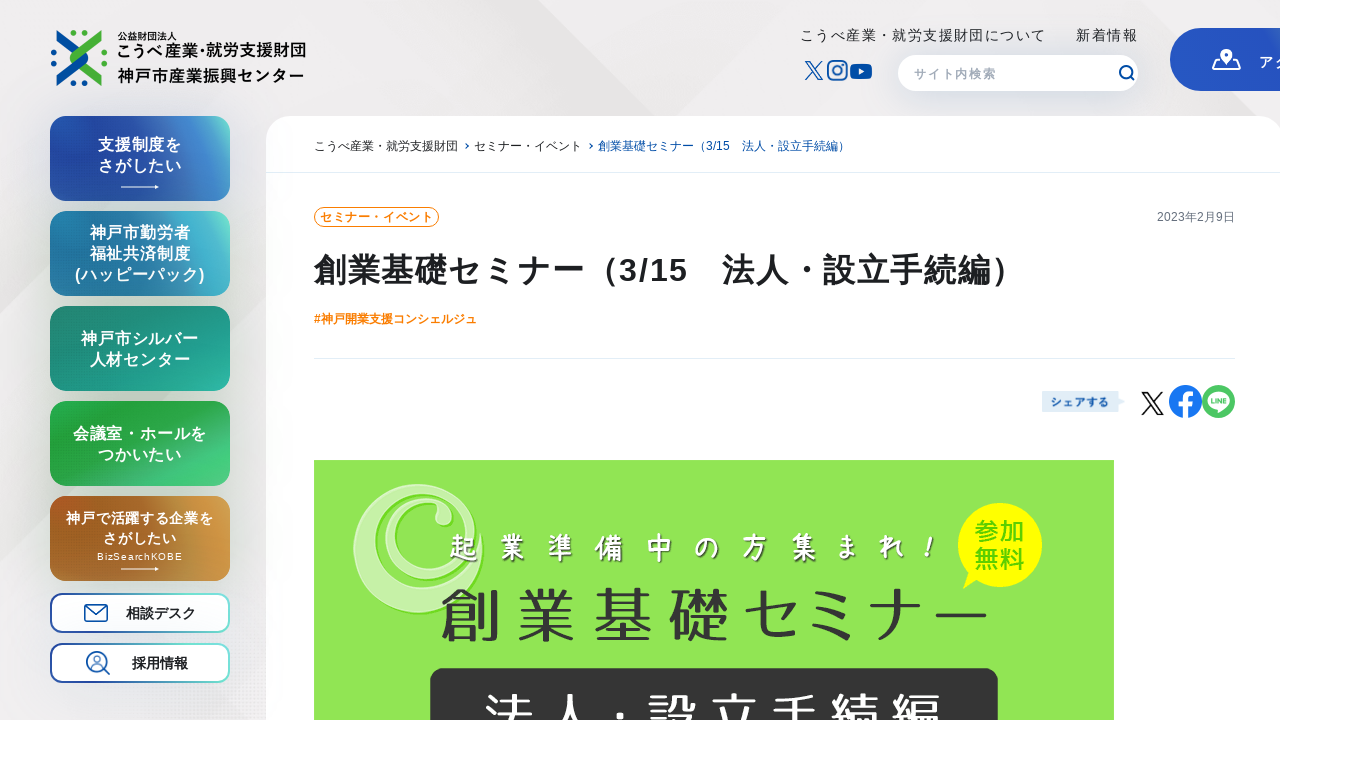

--- FILE ---
content_type: text/html; charset=UTF-8
request_url: https://kobe-ipc.or.jp/archives/4898
body_size: 15037
content:


<!DOCTYPE html>
<html lang="ja">

<head>
  <meta charset="UTF-8" />
  <meta http-equiv="X-UA-Compatible" content="IE=edge" />
  <meta name="viewport" content="width=device-width,initial-scale=1" />
  <meta name="format-detection" content="email=no,telephone=no,address=no" />
  <link rel="icon" href="https://kobe-ipc.or.jp/wp-content/themes/kobe-ipc/assets/img/common/favicon.ico" />
  <link rel="apple-touch-icon"
    href="https://kobe-ipc.or.jp/wp-content/themes/kobe-ipc/assets/img/common/apple-touch-icon.png" />
  <link rel="icon"
    href="https://kobe-ipc.or.jp/wp-content/themes/kobe-ipc/assets/img/common/android-chrome-192x192.png" />
  <meta name='robots' content='max-image-preview:large' />
	<style>img:is([sizes="auto" i], [sizes^="auto," i]) { contain-intrinsic-size: 3000px 1500px }</style>
	
<!-- SEO SIMPLE PACK 3.6.2 -->
<title>創業基礎セミナー（3/15　法人・設立手続編） | こうべ産業・就労支援財団</title>
<meta name="description" content="開催日時3月15日 (水) 10:00 ～ 12:00開催場所神戸市産業振興センター8階 会議室定員20名対象・神戸市内で創業予定の方・神戸市内で創業して5年未満の方申込み方法本ページ下部のお申込みフォームよりお申し込みください。 ★各回&amp;">
<link rel="canonical" href="https://kobe-ipc.or.jp/archives/4898">
<meta property="og:locale" content="ja_JP">
<meta property="og:type" content="article">
<meta property="og:image" content="https://kobe-ipc.or.jp/wp-content/uploads/2022/10/bf2086f73e98fec39c4710ed5f2cbb1d.png">
<meta property="og:title" content="創業基礎セミナー（3/15　法人・設立手続編） | こうべ産業・就労支援財団">
<meta property="og:description" content="開催日時3月15日 (水) 10:00 ～ 12:00開催場所神戸市産業振興センター8階 会議室定員20名対象・神戸市内で創業予定の方・神戸市内で創業して5年未満の方申込み方法本ページ下部のお申込みフォームよりお申し込みください。 ★各回&amp;">
<meta property="og:url" content="https://kobe-ipc.or.jp/archives/4898">
<meta property="og:site_name" content="こうべ産業・就労支援財団">
<meta name="twitter:card" content="summary_large_image">
<!-- Google Analytics (gtag.js) -->
<script async src="https://www.googletagmanager.com/gtag/js?id=G-XD90HEZ113"></script>
<script>
	window.dataLayer = window.dataLayer || [];
	function gtag(){dataLayer.push(arguments);}
	gtag("js", new Date());
	gtag("config", "G-XD90HEZ113");
</script>
	<!-- / SEO SIMPLE PACK -->

<script type="text/javascript">
/* <![CDATA[ */
window._wpemojiSettings = {"baseUrl":"https:\/\/s.w.org\/images\/core\/emoji\/16.0.1\/72x72\/","ext":".png","svgUrl":"https:\/\/s.w.org\/images\/core\/emoji\/16.0.1\/svg\/","svgExt":".svg","source":{"concatemoji":"https:\/\/kobe-ipc.or.jp\/wp-includes\/js\/wp-emoji-release.min.js?ver=6.8.3"}};
/*! This file is auto-generated */
!function(s,n){var o,i,e;function c(e){try{var t={supportTests:e,timestamp:(new Date).valueOf()};sessionStorage.setItem(o,JSON.stringify(t))}catch(e){}}function p(e,t,n){e.clearRect(0,0,e.canvas.width,e.canvas.height),e.fillText(t,0,0);var t=new Uint32Array(e.getImageData(0,0,e.canvas.width,e.canvas.height).data),a=(e.clearRect(0,0,e.canvas.width,e.canvas.height),e.fillText(n,0,0),new Uint32Array(e.getImageData(0,0,e.canvas.width,e.canvas.height).data));return t.every(function(e,t){return e===a[t]})}function u(e,t){e.clearRect(0,0,e.canvas.width,e.canvas.height),e.fillText(t,0,0);for(var n=e.getImageData(16,16,1,1),a=0;a<n.data.length;a++)if(0!==n.data[a])return!1;return!0}function f(e,t,n,a){switch(t){case"flag":return n(e,"\ud83c\udff3\ufe0f\u200d\u26a7\ufe0f","\ud83c\udff3\ufe0f\u200b\u26a7\ufe0f")?!1:!n(e,"\ud83c\udde8\ud83c\uddf6","\ud83c\udde8\u200b\ud83c\uddf6")&&!n(e,"\ud83c\udff4\udb40\udc67\udb40\udc62\udb40\udc65\udb40\udc6e\udb40\udc67\udb40\udc7f","\ud83c\udff4\u200b\udb40\udc67\u200b\udb40\udc62\u200b\udb40\udc65\u200b\udb40\udc6e\u200b\udb40\udc67\u200b\udb40\udc7f");case"emoji":return!a(e,"\ud83e\udedf")}return!1}function g(e,t,n,a){var r="undefined"!=typeof WorkerGlobalScope&&self instanceof WorkerGlobalScope?new OffscreenCanvas(300,150):s.createElement("canvas"),o=r.getContext("2d",{willReadFrequently:!0}),i=(o.textBaseline="top",o.font="600 32px Arial",{});return e.forEach(function(e){i[e]=t(o,e,n,a)}),i}function t(e){var t=s.createElement("script");t.src=e,t.defer=!0,s.head.appendChild(t)}"undefined"!=typeof Promise&&(o="wpEmojiSettingsSupports",i=["flag","emoji"],n.supports={everything:!0,everythingExceptFlag:!0},e=new Promise(function(e){s.addEventListener("DOMContentLoaded",e,{once:!0})}),new Promise(function(t){var n=function(){try{var e=JSON.parse(sessionStorage.getItem(o));if("object"==typeof e&&"number"==typeof e.timestamp&&(new Date).valueOf()<e.timestamp+604800&&"object"==typeof e.supportTests)return e.supportTests}catch(e){}return null}();if(!n){if("undefined"!=typeof Worker&&"undefined"!=typeof OffscreenCanvas&&"undefined"!=typeof URL&&URL.createObjectURL&&"undefined"!=typeof Blob)try{var e="postMessage("+g.toString()+"("+[JSON.stringify(i),f.toString(),p.toString(),u.toString()].join(",")+"));",a=new Blob([e],{type:"text/javascript"}),r=new Worker(URL.createObjectURL(a),{name:"wpTestEmojiSupports"});return void(r.onmessage=function(e){c(n=e.data),r.terminate(),t(n)})}catch(e){}c(n=g(i,f,p,u))}t(n)}).then(function(e){for(var t in e)n.supports[t]=e[t],n.supports.everything=n.supports.everything&&n.supports[t],"flag"!==t&&(n.supports.everythingExceptFlag=n.supports.everythingExceptFlag&&n.supports[t]);n.supports.everythingExceptFlag=n.supports.everythingExceptFlag&&!n.supports.flag,n.DOMReady=!1,n.readyCallback=function(){n.DOMReady=!0}}).then(function(){return e}).then(function(){var e;n.supports.everything||(n.readyCallback(),(e=n.source||{}).concatemoji?t(e.concatemoji):e.wpemoji&&e.twemoji&&(t(e.twemoji),t(e.wpemoji)))}))}((window,document),window._wpemojiSettings);
/* ]]> */
</script>
<link rel='stylesheet' id='sbi_styles-css' href='https://kobe-ipc.or.jp/wp-content/plugins/instagram-feed/css/sbi-styles.min.css?ver=6.6.1' type='text/css' media='all' />
<style id='wp-emoji-styles-inline-css' type='text/css'>

	img.wp-smiley, img.emoji {
		display: inline !important;
		border: none !important;
		box-shadow: none !important;
		height: 1em !important;
		width: 1em !important;
		margin: 0 0.07em !important;
		vertical-align: -0.1em !important;
		background: none !important;
		padding: 0 !important;
	}
</style>
<link rel='stylesheet' id='wp-block-library-css' href='https://kobe-ipc.or.jp/wp-includes/css/dist/block-library/style.min.css?ver=6.8.3' type='text/css' media='all' />
<style id='classic-theme-styles-inline-css' type='text/css'>
/*! This file is auto-generated */
.wp-block-button__link{color:#fff;background-color:#32373c;border-radius:9999px;box-shadow:none;text-decoration:none;padding:calc(.667em + 2px) calc(1.333em + 2px);font-size:1.125em}.wp-block-file__button{background:#32373c;color:#fff;text-decoration:none}
</style>
<link rel='stylesheet' id='custom_blocks_style-css' href='https://kobe-ipc.or.jp/wp-content/themes/kobe-ipc/custom-blocks/build/style-index.css?ver=1722838763' type='text/css' media='all' />
<style id='global-styles-inline-css' type='text/css'>
:root{--wp--preset--aspect-ratio--square: 1;--wp--preset--aspect-ratio--4-3: 4/3;--wp--preset--aspect-ratio--3-4: 3/4;--wp--preset--aspect-ratio--3-2: 3/2;--wp--preset--aspect-ratio--2-3: 2/3;--wp--preset--aspect-ratio--16-9: 16/9;--wp--preset--aspect-ratio--9-16: 9/16;--wp--preset--color--black: #000000;--wp--preset--color--cyan-bluish-gray: #abb8c3;--wp--preset--color--white: #FFFFFF;--wp--preset--color--pale-pink: #f78da7;--wp--preset--color--vivid-red: #cf2e2e;--wp--preset--color--luminous-vivid-orange: #ff6900;--wp--preset--color--luminous-vivid-amber: #fcb900;--wp--preset--color--light-green-cyan: #7bdcb5;--wp--preset--color--vivid-green-cyan: #00d084;--wp--preset--color--pale-cyan-blue: #8ed1fc;--wp--preset--color--vivid-cyan-blue: #0693e3;--wp--preset--color--vivid-purple: #9b51e0;--wp--preset--color--blue: #004DA7;--wp--preset--color--green: #208D7C;--wp--preset--color--red: #E21B1B;--wp--preset--gradient--vivid-cyan-blue-to-vivid-purple: linear-gradient(135deg,rgba(6,147,227,1) 0%,rgb(155,81,224) 100%);--wp--preset--gradient--light-green-cyan-to-vivid-green-cyan: linear-gradient(135deg,rgb(122,220,180) 0%,rgb(0,208,130) 100%);--wp--preset--gradient--luminous-vivid-amber-to-luminous-vivid-orange: linear-gradient(135deg,rgba(252,185,0,1) 0%,rgba(255,105,0,1) 100%);--wp--preset--gradient--luminous-vivid-orange-to-vivid-red: linear-gradient(135deg,rgba(255,105,0,1) 0%,rgb(207,46,46) 100%);--wp--preset--gradient--very-light-gray-to-cyan-bluish-gray: linear-gradient(135deg,rgb(238,238,238) 0%,rgb(169,184,195) 100%);--wp--preset--gradient--cool-to-warm-spectrum: linear-gradient(135deg,rgb(74,234,220) 0%,rgb(151,120,209) 20%,rgb(207,42,186) 40%,rgb(238,44,130) 60%,rgb(251,105,98) 80%,rgb(254,248,76) 100%);--wp--preset--gradient--blush-light-purple: linear-gradient(135deg,rgb(255,206,236) 0%,rgb(152,150,240) 100%);--wp--preset--gradient--blush-bordeaux: linear-gradient(135deg,rgb(254,205,165) 0%,rgb(254,45,45) 50%,rgb(107,0,62) 100%);--wp--preset--gradient--luminous-dusk: linear-gradient(135deg,rgb(255,203,112) 0%,rgb(199,81,192) 50%,rgb(65,88,208) 100%);--wp--preset--gradient--pale-ocean: linear-gradient(135deg,rgb(255,245,203) 0%,rgb(182,227,212) 50%,rgb(51,167,181) 100%);--wp--preset--gradient--electric-grass: linear-gradient(135deg,rgb(202,248,128) 0%,rgb(113,206,126) 100%);--wp--preset--gradient--midnight: linear-gradient(135deg,rgb(2,3,129) 0%,rgb(40,116,252) 100%);--wp--preset--font-size--small: 13px;--wp--preset--font-size--medium: 20px;--wp--preset--font-size--large: 36px;--wp--preset--font-size--x-large: 42px;--wp--preset--spacing--20: 0.44rem;--wp--preset--spacing--30: 0.67rem;--wp--preset--spacing--40: 1rem;--wp--preset--spacing--50: 1.5rem;--wp--preset--spacing--60: 2.25rem;--wp--preset--spacing--70: 3.38rem;--wp--preset--spacing--80: 5.06rem;--wp--preset--shadow--natural: 6px 6px 9px rgba(0, 0, 0, 0.2);--wp--preset--shadow--deep: 12px 12px 50px rgba(0, 0, 0, 0.4);--wp--preset--shadow--sharp: 6px 6px 0px rgba(0, 0, 0, 0.2);--wp--preset--shadow--outlined: 6px 6px 0px -3px rgba(255, 255, 255, 1), 6px 6px rgba(0, 0, 0, 1);--wp--preset--shadow--crisp: 6px 6px 0px rgba(0, 0, 0, 1);}:where(.is-layout-flex){gap: 0.5em;}:where(.is-layout-grid){gap: 0.5em;}body .is-layout-flex{display: flex;}.is-layout-flex{flex-wrap: wrap;align-items: center;}.is-layout-flex > :is(*, div){margin: 0;}body .is-layout-grid{display: grid;}.is-layout-grid > :is(*, div){margin: 0;}:where(.wp-block-columns.is-layout-flex){gap: 2em;}:where(.wp-block-columns.is-layout-grid){gap: 2em;}:where(.wp-block-post-template.is-layout-flex){gap: 1.25em;}:where(.wp-block-post-template.is-layout-grid){gap: 1.25em;}.has-black-color{color: var(--wp--preset--color--black) !important;}.has-cyan-bluish-gray-color{color: var(--wp--preset--color--cyan-bluish-gray) !important;}.has-white-color{color: var(--wp--preset--color--white) !important;}.has-pale-pink-color{color: var(--wp--preset--color--pale-pink) !important;}.has-vivid-red-color{color: var(--wp--preset--color--vivid-red) !important;}.has-luminous-vivid-orange-color{color: var(--wp--preset--color--luminous-vivid-orange) !important;}.has-luminous-vivid-amber-color{color: var(--wp--preset--color--luminous-vivid-amber) !important;}.has-light-green-cyan-color{color: var(--wp--preset--color--light-green-cyan) !important;}.has-vivid-green-cyan-color{color: var(--wp--preset--color--vivid-green-cyan) !important;}.has-pale-cyan-blue-color{color: var(--wp--preset--color--pale-cyan-blue) !important;}.has-vivid-cyan-blue-color{color: var(--wp--preset--color--vivid-cyan-blue) !important;}.has-vivid-purple-color{color: var(--wp--preset--color--vivid-purple) !important;}.has-black-background-color{background-color: var(--wp--preset--color--black) !important;}.has-cyan-bluish-gray-background-color{background-color: var(--wp--preset--color--cyan-bluish-gray) !important;}.has-white-background-color{background-color: var(--wp--preset--color--white) !important;}.has-pale-pink-background-color{background-color: var(--wp--preset--color--pale-pink) !important;}.has-vivid-red-background-color{background-color: var(--wp--preset--color--vivid-red) !important;}.has-luminous-vivid-orange-background-color{background-color: var(--wp--preset--color--luminous-vivid-orange) !important;}.has-luminous-vivid-amber-background-color{background-color: var(--wp--preset--color--luminous-vivid-amber) !important;}.has-light-green-cyan-background-color{background-color: var(--wp--preset--color--light-green-cyan) !important;}.has-vivid-green-cyan-background-color{background-color: var(--wp--preset--color--vivid-green-cyan) !important;}.has-pale-cyan-blue-background-color{background-color: var(--wp--preset--color--pale-cyan-blue) !important;}.has-vivid-cyan-blue-background-color{background-color: var(--wp--preset--color--vivid-cyan-blue) !important;}.has-vivid-purple-background-color{background-color: var(--wp--preset--color--vivid-purple) !important;}.has-black-border-color{border-color: var(--wp--preset--color--black) !important;}.has-cyan-bluish-gray-border-color{border-color: var(--wp--preset--color--cyan-bluish-gray) !important;}.has-white-border-color{border-color: var(--wp--preset--color--white) !important;}.has-pale-pink-border-color{border-color: var(--wp--preset--color--pale-pink) !important;}.has-vivid-red-border-color{border-color: var(--wp--preset--color--vivid-red) !important;}.has-luminous-vivid-orange-border-color{border-color: var(--wp--preset--color--luminous-vivid-orange) !important;}.has-luminous-vivid-amber-border-color{border-color: var(--wp--preset--color--luminous-vivid-amber) !important;}.has-light-green-cyan-border-color{border-color: var(--wp--preset--color--light-green-cyan) !important;}.has-vivid-green-cyan-border-color{border-color: var(--wp--preset--color--vivid-green-cyan) !important;}.has-pale-cyan-blue-border-color{border-color: var(--wp--preset--color--pale-cyan-blue) !important;}.has-vivid-cyan-blue-border-color{border-color: var(--wp--preset--color--vivid-cyan-blue) !important;}.has-vivid-purple-border-color{border-color: var(--wp--preset--color--vivid-purple) !important;}.has-vivid-cyan-blue-to-vivid-purple-gradient-background{background: var(--wp--preset--gradient--vivid-cyan-blue-to-vivid-purple) !important;}.has-light-green-cyan-to-vivid-green-cyan-gradient-background{background: var(--wp--preset--gradient--light-green-cyan-to-vivid-green-cyan) !important;}.has-luminous-vivid-amber-to-luminous-vivid-orange-gradient-background{background: var(--wp--preset--gradient--luminous-vivid-amber-to-luminous-vivid-orange) !important;}.has-luminous-vivid-orange-to-vivid-red-gradient-background{background: var(--wp--preset--gradient--luminous-vivid-orange-to-vivid-red) !important;}.has-very-light-gray-to-cyan-bluish-gray-gradient-background{background: var(--wp--preset--gradient--very-light-gray-to-cyan-bluish-gray) !important;}.has-cool-to-warm-spectrum-gradient-background{background: var(--wp--preset--gradient--cool-to-warm-spectrum) !important;}.has-blush-light-purple-gradient-background{background: var(--wp--preset--gradient--blush-light-purple) !important;}.has-blush-bordeaux-gradient-background{background: var(--wp--preset--gradient--blush-bordeaux) !important;}.has-luminous-dusk-gradient-background{background: var(--wp--preset--gradient--luminous-dusk) !important;}.has-pale-ocean-gradient-background{background: var(--wp--preset--gradient--pale-ocean) !important;}.has-electric-grass-gradient-background{background: var(--wp--preset--gradient--electric-grass) !important;}.has-midnight-gradient-background{background: var(--wp--preset--gradient--midnight) !important;}.has-small-font-size{font-size: var(--wp--preset--font-size--small) !important;}.has-medium-font-size{font-size: var(--wp--preset--font-size--medium) !important;}.has-large-font-size{font-size: var(--wp--preset--font-size--large) !important;}.has-x-large-font-size{font-size: var(--wp--preset--font-size--x-large) !important;}
:where(.wp-block-post-template.is-layout-flex){gap: 1.25em;}:where(.wp-block-post-template.is-layout-grid){gap: 1.25em;}
:where(.wp-block-columns.is-layout-flex){gap: 2em;}:where(.wp-block-columns.is-layout-grid){gap: 2em;}
:root :where(.wp-block-pullquote){font-size: 1.5em;line-height: 1.6;}
</style>
<link rel='stylesheet' id='single_bundle_css-css' href='https://kobe-ipc.or.jp/wp-content/themes/kobe-ipc/assets/css/single.bundle.css?ver=1743749538' type='text/css' media='all' />
<link rel="https://api.w.org/" href="https://kobe-ipc.or.jp/wp-json/" /><link rel="alternate" title="JSON" type="application/json" href="https://kobe-ipc.or.jp/wp-json/wp/v2/posts/4898" /><link rel="EditURI" type="application/rsd+xml" title="RSD" href="https://kobe-ipc.or.jp/xmlrpc.php?rsd" />
<meta name="generator" content="WordPress 6.8.3" />
<link rel='shortlink' href='https://kobe-ipc.or.jp/?p=4898' />
<link rel="alternate" title="oEmbed (JSON)" type="application/json+oembed" href="https://kobe-ipc.or.jp/wp-json/oembed/1.0/embed?url=https%3A%2F%2Fkobe-ipc.or.jp%2Farchives%2F4898" />
<link rel="alternate" title="oEmbed (XML)" type="text/xml+oembed" href="https://kobe-ipc.or.jp/wp-json/oembed/1.0/embed?url=https%3A%2F%2Fkobe-ipc.or.jp%2Farchives%2F4898&#038;format=xml" />
</head>

<body data-rsssl=1 class="wp-singular post-template-default single single-post postid-4898 single-format-standard wp-theme-kobe-ipc">
  <header id="header" class="c-header">
    <div class="c-header__inner">
      <h1 class="c-header__logo">
        <a href="https://kobe-ipc.or.jp/" class="c-header__logo-wrapper"><img
            src="https://kobe-ipc.or.jp/wp-content/themes/kobe-ipc/assets/img/common/logo-kobe-ipc-1.png"
            alt="公益財団法人こうべ産業・就労支援財団" width="260" height="62" decoding="async" loading="lazy" /></a>
      </h1>
      <nav class="c-header__nav">
        <div class="c-header__nav-link-list-search-form-container">
          <ul class="c-header__nav-link-list">
            <li class="c-header__nav-link-list-item">
              <a href="https://kobe-ipc.or.jp/profile/"
                class="c-header__nav-link-list-item-inner u-hover-transparent">こうべ産業・就労支援財団について</a>
            </li>
            <li class="c-header__nav-link-list-item">
              <a href="https://kobe-ipc.or.jp/archives/news/"
                class="c-header__nav-link-list-item-inner u-hover-transparent">新着情報</a>
            </li>
          </ul>
          <div class="c-header__sns-link-list-search-form-container">
            <ul class="c-header__sns-link-list">
              <li class="c-header__sns-link-list-item c-header__sns-link-list-item--twitter">
                <a href="https://twitter.com/kobe_ipc" target="_blank" rel="noreferrer noopener"
                  class="c-header__sns-link-list-item-inner u-hover-transparent"><img
                    src="https://kobe-ipc.or.jp/wp-content/themes/kobe-ipc/assets/img/common/ico-twitter-1.png"
                    alt="Twitter" width="26" height="21" decoding="async" loading="lazy" /></a>
              </li>
              <li class="c-header__sns-link-list-item c-header__sns-link-list-item--instagram">
                <a href="https://www.instagram.com/kobeipc" target="_blank" rel="noreferrer noopener"
                  class="c-header__sns-link-list-item-inner u-hover-transparent"><img
                    src="https://kobe-ipc.or.jp/wp-content/themes/kobe-ipc/assets/img/common/ico-instagram-1.png"
                    alt="Instagram" width="21" height="21" decoding="async" loading="lazy" /></a>
              </li>
              <li class="c-header__sns-link-list-item c-header__sns-link-list-item--youtube">
                <a href="https://www.youtube.com/@kobe-ipc/videos" target="_blank" rel="noreferrer noopener"
                  class="c-header__sns-link-list-item-inner u-hover-transparent"><img
                    src="https://kobe-ipc.or.jp/wp-content/themes/kobe-ipc/assets/img/common/ico-youtube-1.png"
                    alt="youtube" width="26" height="26" decoding="async" loading="lazy" /></a>
              </li>
            </ul>
            <form action="https://kobe-ipc.or.jp/" class="c-header__search-form">
              <input name="s" placeholder="サイト内検索" class="c-header__search-form-text-box" autocomplete="off"
                value="" />
              <button type="submit" class="c-header__search-form-button u-hover-transparent">
                <img src="https://kobe-ipc.or.jp/wp-content/themes/kobe-ipc/assets/img/common/ico-magnifier-1.png"
                  alt="検索" width="16" height="16" decoding="async" loading="lazy" />
              </button>
            </form>
          </div>
        </div>
        <a href="https://kobe-ipc.or.jp/access/"
          class="c-header__nav-access-link u-hover-transparent"><span
            class="c-header__nav-access-link-icon"></span><span class="c-header__nav-access-link-text">アクセス</span></a>
      </nav>
      <div class="c-header-sp__sns-link-list-hamburger-button-container">
        <ul class="c-header-sp__sns-link-list">
          <li class="c-header-sp__sns-link-list-item c-header-sp__sns-link-list-item--twitter">
            <a href="https://twitter.com/kobe_ipc" target="_blank" rel="noreferrer noopener"
              class="c-header-sp__sns-link-list-item-inner u-hover-transparent"><img
                src="https://kobe-ipc.or.jp/wp-content/themes/kobe-ipc/assets/img/common/ico-twitter-1.png"
                alt="Twitter" width="26" height="21" decoding="async" loading="lazy" /></a>
          </li>
          <li class="c-header-sp__sns-link-list-item c-header-sp__sns-link-list-item--instagram">
            <a href="https://www.instagram.com/kobeipc" target="_blank" rel="noreferrer noopener"
              class="c-header-sp__sns-link-list-item-inner u-hover-transparent"><img
                src="https://kobe-ipc.or.jp/wp-content/themes/kobe-ipc/assets/img/common/ico-instagram-1.png"
                alt="Instagram" width="21" height="21" decoding="async" loading="lazy" /></a>
          </li>
          <li class="c-header-sp__sns-link-list-item c-header-sp__sns-link-list-item--youtube">
            <a href="https://www.youtube.com/@kobe-ipc/videos" target="_blank" rel="noreferrer noopener"
              class="c-header-sp__sns-link-list-item-inner u-hover-transparent"><img
                src="https://kobe-ipc.or.jp/wp-content/themes/kobe-ipc/assets/img/common/ico-youtube-1.png"
                alt="youtube" width="26" height="26" decoding="async" loading="lazy" /></a>
          </li>
        </ul>
        <button id="hamburger-button" class="c-hamburger-button" type="button" aria-controls="hamburger-menu"
          aria-expanded="false" aria-label="メニューを開く場合はこちら">
          <span class="c-hamburger-button__bar"></span>
        </button>
      </div>
      <nav id="hamburger-menu" class="c-header-sp__nav">
        <ul class="c-header-sp__nav-list">
          <li class="c-header-sp__nav-list-item">
            <span
              class="c-header-sp__nav-list-item-inner c-header-sp__nav-list-item-inner--support js-header-sp-nav-list-item-title"
              tabindex="0">支援制度をさがしたい</span>
            <ul class="c-header-sp__nav-list-2 js-header-sp-nav-list-2">
              <li class="c-header-sp__nav-list-2-item">
                <span class="c-header-sp__nav-list-2-item-inner js-header-sp-nav-list-2-item-title" tabindex="0"><span
                    class="c-header-sp__nav-list-2-item-sprout-icon"></span>
                  就労・人材育成</span>
                <ul class="c-header-sp__nav-list-3 js-header-sp-nav-list-3">
                <li class="c-header-sp__nav-list-3-item">
                    <a href="https://kobe-ipc.or.jp/careersupport/"
                      class="c-header-sp__nav-list-3-item-inner">シニアキャリア相談・就労支援事業</a>
                  </li>
                  <li class="c-header-sp__nav-list-3-item">
                    <a href="https://www.kobe-sjc.or.jp/" target="_blank"
                      class="c-header-sp__nav-list-3-item-inner">シルバー人材センター事業</a>
                  </li>
                  <li class="c-header-sp__nav-list-3-item">
                    <a href="https://kobe-ipc.or.jp/training/"
                      class="c-header-sp__nav-list-3-item-inner">人材育成研修</a>
                  </li>
                  <li class="c-header-sp__nav-list-3-item">
                    <a href="https://kobe-ipc.or.jp/pc-course/"
                      class="c-header-sp__nav-list-3-item-inner">パソコン教室</a>
                  </li>
                  <li class="c-header-sp__nav-list-3-item">
                    <a href="https://kobe-ipc.or.jp/kobe-meister/"
                      class="c-header-sp__nav-list-3-item-inner">神戸マイスター</a>
                  </li>
                </ul>
              </li>
              <li class="c-header-sp__nav-list-2-item">
                <span class="c-header-sp__nav-list-2-item-inner js-header-sp-nav-list-2-item-title" tabindex="0"><span
                    class="c-header-sp__nav-list-2-item-book-icon"></span>
                  起業・創業</span>
                <ul class="c-header-sp__nav-list-3 js-header-sp-nav-list-3">
                  <li class="c-header-sp__nav-list-3-item">
                    <a href="https://kobe-ipc.or.jp/concierge/"
                      class="c-header-sp__nav-list-3-item-inner">神戸開業支援コンシェルジュ</a>
                  </li>
                  <li class="c-header-sp__nav-list-3-item">
                    <a href="https://kobe-ipc.or.jp/incubation/"
                      class="c-header-sp__nav-list-3-item-inner">インキュベーション神戸ハーバーオフィス</a>
                  </li>
                  <li class="c-header-sp__nav-list-3-item">
                    <a href="https://kobe-ipc.or.jp/food-startup/"
                      class="c-header-sp__nav-list-3-item-inner">食のスタートアップ支援事業</a>
                  </li>
                </ul>
              </li>
              <li class="c-header-sp__nav-list-2-item">
                <span class="c-header-sp__nav-list-2-item-inner js-header-sp-nav-list-2-item-title" tabindex="0"><span
                    class="c-header-sp__nav-list-2-item-paper-bag-icon"></span>
                  販路開拓</span>
                <ul class="c-header-sp__nav-list-3 js-header-sp-nav-list-3">
                  <li class="c-header-sp__nav-list-3-item">
                    <a href="https://kobe-ipc.or.jp/challenge/"
                      class="c-header-sp__nav-list-3-item-inner">テストマーケティング事業（KOBEそらゆめマルシェ）</a>
                  </li>
                  <li class="c-header-sp__nav-list-3-item">
                    <a href="https://kobe-ipc.or.jp/hanro/"
                      class="c-header-sp__nav-list-3-item-inner">販路開拓コーディネート事業</a>
                  </li>
                  <li class="c-header-sp__nav-list-3-item">
                    <a href="https://kobe-ipc.or.jp/kobe-selection/"
                      class="c-header-sp__nav-list-3-item-inner">神戸セレクション</a>
                  </li>
                  <li class="c-header-sp__nav-list-3-item">
                    <a href="https://kobe-ipc.or.jp/jtech/"
                      class="c-header-sp__nav-list-3-item-inner">神戸発・優れた技術</a>
                  </li>
                  <li class="c-header-sp__nav-list-3-item">
                    <a href="https://kobe-ipc.or.jp/bizsearchkobe/"
                      class="c-header-sp__nav-list-3-item-inner">Biz Search KOBE</a>
                  </li>
                </ul>
              </li>
              <li class="c-header-sp__nav-list-2-item">
                <span class="c-header-sp__nav-list-2-item-inner js-header-sp-nav-list-2-item-title" tabindex="0"><span
                    class="c-header-sp__nav-list-2-item-chat-icon"></span>
                  経営相談</span>
                <ul class="c-header-sp__nav-list-3 js-header-sp-nav-list-3">
                  <li class="c-header-sp__nav-list-3-item">
                    <a href="https://www.happypack-kobe.jp/" target="_blank"
                      class="c-header-sp__nav-list-3-item-inner">勤労者福祉共済事業(ハッピーパック)</a>
                  </li>
                  <li class="c-header-sp__nav-list-3-item">
                    <a href="https://kobe-ipc.or.jp/specialist/"
                      class="c-header-sp__nav-list-3-item-inner">専門家派遣</a>
                  </li>
                  <li class="c-header-sp__nav-list-3-item">
                    <a href="https://kobe-ipc.or.jp/design-up/"
                      class="c-header-sp__nav-list-3-item-inner">デザインUPプロジェクト</a>
                  </li>
                  <li class="c-header-sp__nav-list-3-item">
                    <a href="https://kobe-ipc.or.jp/design-up/"
                      class="c-header-sp__nav-list-3-item-inner">神戸市中小企業DXお助け隊</a>
                  </li>
                  <li class="c-header-sp__nav-list-3-item">
                    <a href="https://kobe-ipc.or.jp/keiei-soudan/"
                      class="c-header-sp__nav-list-3-item-inner">各種相談窓口</a>
                  </li>
                  <li class="c-header-sp__nav-list-3-item">
                    <a href="https://www.city.kobe.lg.jp/a31812/business/sangyoshinko/shokogyo/financing/chushokigyouyusi.html"
                      class="c-header-sp__nav-list-3-item-inner" target="_blank"
                      rel="noindex nofollow">中小企業向け融資制度（5号認定等）</a>
                  </li>
                  <li class="c-header-sp__nav-list-3-item">
                    <a href="https://kobe-ipc.or.jp/carbon-neutral/"
                      class="c-header-sp__nav-list-3-item-inner">カーボンニュートラル支援</a>
                  </li>
                  <li class="c-header-sp__nav-list-3-item">
                    <a href="https://kobe-ipc.or.jp/chizai/"
                      class="c-header-sp__nav-list-3-item-inner">知的財産権取得促進連携事業 <br> （神戸市知的財産権出願支援補助金）</a>
                  </li>
                </ul>
              </li>
              <li class="c-header-sp__nav-list-2-item">
                <span class="c-header-sp__nav-list-2-item-inner js-header-sp-nav-list-2-item-title" tabindex="0"><span
                    class="c-header-sp__nav-list-2-item-person-icon"></span>
                  事業承継</span>
                <ul class="c-header-sp__nav-list-3 js-header-sp-nav-list-3">
                  <li class="c-header-sp__nav-list-3-item">
                    <a href="https://kobe-ipc.or.jp/100-year-management/"
                      class="c-header-sp__nav-list-3-item-inner">100年経営支援事業</a>
                  </li>
                </ul>
              </li>
              <li class="c-header-sp__nav-list-2-item">
                <span class="c-header-sp__nav-list-2-item-inner js-header-sp-nav-list-2-item-title" tabindex="0"><span
                    class="c-header-sp__nav-list-2-item-bulb-icon"></span>
                  新分野進出</span>
                <ul class="c-header-sp__nav-list-3 js-header-sp-nav-list-3">
                  <li class="c-header-sp__nav-list-3-item">
                    <a href="https://kobe-ipc.or.jp/airplane/"
                      class="c-header-sp__nav-list-3-item-inner">航空機産業参入支援事業</a>
                  </li>
                  <li class="c-header-sp__nav-list-3-item">
                    <a href="https://kobe-ipc.or.jp/dx/"
                      class="c-header-sp__nav-list-3-item-inner">地域DX促進活動支援～神戸未来共創思考サロン～</a>
                  </li>
                </ul>
              </li>
            </ul>
          </li>
          <li class="c-header-sp__nav-list-item">
            <a href="https://www.happypack-kobe.jp/" target="_blank"
              class="c-header-sp__nav-list-item-inner c-header-sp__nav-list-item-inner--happypack js-header-sp-nav-list-item-title">神戸市勤労者福祉共済制度(ハッピーパック)</a>
          </li>
          <li class="c-header-sp__nav-list-item">
            <a href="https://www.kobe-sjc.or.jp/" target="_blank"
              class="c-header-sp__nav-list-item-inner c-header-sp__nav-list-item-inner--silver js-header-sp-nav-list-item-title">神戸市シルバー人材センター</a>
          </li>
          <li class="c-header-sp__nav-list-item">
            <a href="https://kobe-ipc.or.jp/facility/"
              class="c-header-sp__nav-list-item-inner c-header-sp__nav-list-item-inner--place js-header-sp-nav-list-item-title">会議室・ホールをつかいたい</a>
          </li>
          <li class="c-header-sp__nav-list-item">
            <span
              class="c-header-sp__nav-list-item-inner c-header-sp__nav-list-item-inner--search js-header-sp-nav-list-item-title"
              tabindex="0">神戸で活躍する企業をさがしたい</span>
            <ul class="c-header-sp__nav-list-2 js-header-sp-nav-list-2">
              <li class="c-header-sp__nav-list-2-item">
                <a href="https://kobe-ipc.or.jp/archives/user-voice">
                  <span class="c-header-sp__nav-list-2-item-inner js-header-sp-nav-list-2-item-title" tabindex="0"><span
                      class="c-sidebar__sub-nav-list-item-corp-icon"></span>
                    神戸で活躍している企業</span>
                </a>
              </li>
              <li class="c-header-sp__nav-list-2-item">
                <a href="https://kobe-sugureta.jp/" target="_blank">
                  <span class="c-header-sp__nav-list-2-item-inner js-header-sp-nav-list-2-item-title" tabindex="0"><span
                      class="c-header-sp__nav-list-2-item-wrench-icon"></span>
                    神戸発・優れた技術</span>
                </a>
              </li>
              <li class="c-header-sp__nav-list-2-item">
                <a href="https://www.kobe-selection.jp/" target="_blank">
                  <span class="c-header-sp__nav-list-2-item-inner js-header-sp-nav-list-2-item-title" tabindex="0"><span
                      class="c-header-sp__nav-list-2-item-selection-icon"></span>
                    神戸セレクション</span>
                </a>
              </li>
            </ul>
          </li>
          <li class="c-header-sp__nav-list-item">
            <a href="https://kobe-ipc.or.jp/inquiry/"
              class="c-header-sp__nav-list-item-inner js-header-sp-nav-list-item-title">相談デスク</a>
          </li>
          <li class="c-header-sp__nav-list-item">
            <a href="https://kobe-ipc.or.jp/recruit/"
              class="c-header-sp__nav-list-item-inner js-header-sp-nav-list-item-title">採用情報</a>
          </li>
          <li class="c-header-sp__nav-list-item">
            <a href="https://kobe-ipc.or.jp/profile/"
              class="c-header-sp__nav-list-item-inner js-header-sp-nav-list-item-title">こうべ産業・就労支援財団について</a>
          </li>
          <li class="c-header-sp__nav-list-item">
            <a href="https://kobe-ipc.or.jp/archives/news/"
              class="c-header-sp__nav-list-item-inner js-header-sp-nav-list-item-title">新着情報</a>
          </li>
          <li class="c-header-sp__nav-list-item">
            <a href="https://kobe-ipc.or.jp/archives/user-voice/"
              class="c-header-sp__nav-list-item-inner js-header-sp-nav-list-item-title">神戸で活躍している企業</a>
          </li>
          <li class="c-header-sp__nav-list-item">
            <a href="https://kobe-ipc.or.jp/%e5%af%84%e9%99%84%e9%87%91%e3%81%ae%e3%81%8a%e9%a1%98%e3%81%84"
              class="c-header-sp__nav-list-item-inner js-header-sp-nav-list-item-title">寄附金のお願い</a>
          </li>
        </ul>
        <form action="https://kobe-ipc.or.jp/" class="c-header-sp__search-form">
          <input name="s" placeholder="サイト内検索" class="c-header-sp__search-form-text-box" autocomplete="off" />
          <button type="submit" class="c-header-sp__search-form-button u-hover-transparent">
            <img src="https://kobe-ipc.or.jp/wp-content/themes/kobe-ipc/assets/img/common/ico-magnifier-1.png"
              alt="検索" width="16" height="16" decoding="async" loading="lazy" />
          </button>
        </form>
        <a href="https://kobe-ipc.or.jp/access/" class="c-header-sp__access-link"><span
            class="c-header-sp__access-link-icon"></span><span class="c-header-sp__access-link-text">アクセス</span></a>
      </nav>
    </div>
  </header><main class="single-page">
	
<aside class="c-sidebar">
  <nav class="c-sidebar__nav">
    <ul class="c-sidebar__nav-list">
      <li class="c-sidebar__nav-list-item c-sidebar__nav-list-item--support" tabindex="0">
        <span class="c-sidebar__nav-list-item-bg"></span>
        <span class="c-sidebar__nav-list-item-text">支援制度を<br />さがしたい</span>
        <span class="c-sidebar__nav-list-item-illust-container">
          <span class="c-sidebar__nav-list-item-illust"></span>
        </span>
        <span class="c-sidebar__nav-list-item-arrow-container">
          <span class="c-sidebar__nav-list-item-arrow-1"></span>
          <span class="c-sidebar__nav-list-item-arrow-2"></span>
        </span>
        <ul class="c-sidebar__sub-nav-list">
          <li class="c-sidebar__sub-nav-list-item" tabindex="0">
            <span class="c-sidebar__sub-nav-list-item-sprout-icon"></span><span
              class="c-sidebar__sub-nav-list-item-text">就労・人材育成</span><span
              class="c-sidebar__sub-nav-list-item-arrow-icon"></span>
            <div class="c-sidebar__sub-nav-detail">
              <div class="c-sidebar__sub-nav-detail-icon-title-description-container">
                <div class="c-sidebar__sub-nav-detail-sprout-icon"></div>
                <div class="c-sidebar__sub-nav-detail-title-description-container">
                  <p class="c-sidebar__sub-nav-detail-title">就労・人材育成</p>
                  <p class="c-sidebar__sub-nav-detail-description">
                  就労機会の提供や学びの場を通じて、人材育成や次世代への技術伝承を支援します
                  </p>
                </div>
              </div>
              <ul class="c-sidebar__sub-nav-detail-link-list">
                <li class="c-sidebar__sub-nav-detail-link-list-item">
                  <a href="https://kobe-ipc.or.jp/careersupport/"
                    class="c-sidebar__sub-nav-detail-link-list-item-inner u-hover-transparent">シニアキャリア相談・<br>就労支援事業<span
                      class="c-sidebar__sub-nav-detail-link-list-item-arrow-icon"></span></a>
                </li>
                <li class="c-sidebar__sub-nav-detail-link-list-item">
                  <a href="https://www.kobe-sjc.or.jp/" target="_blank"
                    class="c-sidebar__sub-nav-detail-link-list-item-inner u-hover-transparent">シルバー人材センター事業<span
                      class="c-sidebar__sub-nav-detail-link-list-item-arrow-icon"></span></a>
                </li>
                <li class="c-sidebar__sub-nav-detail-link-list-item">
                  <a href="https://kobe-ipc.or.jp/training/"
                    class="c-sidebar__sub-nav-detail-link-list-item-inner u-hover-transparent">人材育成研修<span
                      class="c-sidebar__sub-nav-detail-link-list-item-arrow-icon"></span></a>
                </li>
                <li class="c-sidebar__sub-nav-detail-link-list-item">
                  <a href="https://kobe-ipc.or.jp/pc-course/"
                    class="c-sidebar__sub-nav-detail-link-list-item-inner u-hover-transparent">パソコン教室<span
                      class="c-sidebar__sub-nav-detail-link-list-item-arrow-icon"></span></a>
                </li>
                <li class="c-sidebar__sub-nav-detail-link-list-item">
                  <a href="https://kobe-ipc.or.jp/kobe-meister/"
                    class="c-sidebar__sub-nav-detail-link-list-item-inner u-hover-transparent">神戸マイスター<span
                      class="c-sidebar__sub-nav-detail-link-list-item-arrow-icon"></span></a>
                </li>
              </ul>
            </div>
          </li>
          <li class="c-sidebar__sub-nav-list-item" tabindex="0">
            <span class="c-sidebar__sub-nav-list-item-book-icon"></span><span
              class="c-sidebar__sub-nav-list-item-text">起業・創業</span><span
              class="c-sidebar__sub-nav-list-item-arrow-icon"></span>
            <div class="c-sidebar__sub-nav-detail">
              <div class="c-sidebar__sub-nav-detail-icon-title-description-container">
                <div class="c-sidebar__sub-nav-detail-book-icon"></div>
                <div class="c-sidebar__sub-nav-detail-title-description-container">
                  <p class="c-sidebar__sub-nav-detail-title">起業・創業</p>
                  <p class="c-sidebar__sub-nav-detail-description">
                    無料相談やセミナー、貸しオフィスなどの支援メニューで、ビジネスの第一歩を手厚くサポートします
                  </p>
                </div>
              </div>
              <ul class="c-sidebar__sub-nav-detail-link-list">
                <li class="c-sidebar__sub-nav-detail-link-list-item">
                  <a href="https://kobe-ipc.or.jp/concierge/"
                    class="c-sidebar__sub-nav-detail-link-list-item-inner u-hover-transparent">神戸開業支援コンシェルジュ<span
                      class="c-sidebar__sub-nav-detail-link-list-item-arrow-icon"></span></a>
                </li>
                <li class="c-sidebar__sub-nav-detail-link-list-item">
                  <a href="https://kobe-ipc.or.jp/incubation/"
                    class="c-sidebar__sub-nav-detail-link-list-item-inner u-hover-transparent">インキュベーション<br />神戸ハーバーオフィス<span
                      class="c-sidebar__sub-nav-detail-link-list-item-arrow-icon"></span></a>
                </li>
                <li class="c-sidebar__sub-nav-detail-link-list-item">
                  <a href="https://kobe-ipc.or.jp/food-startup/"
                    class="c-sidebar__sub-nav-detail-link-list-item-inner u-hover-transparent">食のスタートアップ支援事業<span
                      class="c-sidebar__sub-nav-detail-link-list-item-arrow-icon"></span></a>
                </li>
              </ul>
            </div>
          </li>
          <li class="c-sidebar__sub-nav-list-item" tabindex="0">
            <span class="c-sidebar__sub-nav-list-item-paper-bag-icon"></span><span
              class="c-sidebar__sub-nav-list-item-text">販路開拓</span><span
              class="c-sidebar__sub-nav-list-item-arrow-icon"></span>
            <div class="c-sidebar__sub-nav-detail">
              <div class="c-sidebar__sub-nav-detail-icon-title-description-container">
                <div class="c-sidebar__sub-nav-detail-paper-bag-icon"></div>
                <div class="c-sidebar__sub-nav-detail-title-description-container">
                  <p class="c-sidebar__sub-nav-detail-title">販路開拓</p>
                  <p class="c-sidebar__sub-nav-detail-description">
                    販路に関する課題の整理と販売機会の提供、新事業展開や新商品開発力の強化により販路拡大を支援します
                  </p>
                </div>
              </div>
              <ul class="c-sidebar__sub-nav-detail-link-list">
                <li class="c-sidebar__sub-nav-detail-link-list-item">
                  <a href="https://kobe-ipc.or.jp/challenge/"
                    class="c-sidebar__sub-nav-detail-link-list-item-inner u-hover-transparent">テストマーケティング事業<br>（KOBEそらゆめマルシェ）<span
                      class="c-sidebar__sub-nav-detail-link-list-item-arrow-icon"></span></a>
                </li>
                <li class="c-sidebar__sub-nav-detail-link-list-item">
                  <a href="https://kobe-ipc.or.jp/hanro/"
                    class="c-sidebar__sub-nav-detail-link-list-item-inner u-hover-transparent">販路開拓コーディネート事業<span
                      class="c-sidebar__sub-nav-detail-link-list-item-arrow-icon"></span></a>
                </li>
                <li class="c-sidebar__sub-nav-detail-link-list-item">
                  <a href="https://kobe-ipc.or.jp/kobe-selection/"
                    class="c-sidebar__sub-nav-detail-link-list-item-inner u-hover-transparent">神戸セレクション<span
                      class="c-sidebar__sub-nav-detail-link-list-item-arrow-icon"></span></a>
                </li>
                <li class="c-sidebar__sub-nav-detail-link-list-item">
                  <a href="https://kobe-ipc.or.jp/jtech/"
                    class="c-sidebar__sub-nav-detail-link-list-item-inner u-hover-transparent">神戸発・優れた技術<span
                      class="c-sidebar__sub-nav-detail-link-list-item-arrow-icon"></span></a>
                </li>
                <li class="c-sidebar__sub-nav-detail-link-list-item">
                  <a href="https://kobe-ipc.or.jp/bizsearchkobe/"
                    class="c-sidebar__sub-nav-detail-link-list-item-inner u-hover-transparent">Biz Search KOBE<span
                      class="c-sidebar__sub-nav-detail-link-list-item-arrow-icon"></span></a>
                </li>
              </ul>
            </div>
          </li>
          <li class="c-sidebar__sub-nav-list-item" tabindex="0">
            <span class="c-sidebar__sub-nav-list-item-chat-icon"></span><span
              class="c-sidebar__sub-nav-list-item-text">経営相談</span><span
              class="c-sidebar__sub-nav-list-item-arrow-icon"></span>
            <div class="c-sidebar__sub-nav-detail">
              <div class="c-sidebar__sub-nav-detail-icon-title-description-container">
                <div class="c-sidebar__sub-nav-detail-chat-icon"></div>
                <div class="c-sidebar__sub-nav-detail-title-description-container">
                  <p class="c-sidebar__sub-nav-detail-title">経営相談</p>
                  <p class="c-sidebar__sub-nav-detail-description">
                    経営戦略や事業計画の策定、技術など様々な経営上の課題に、専門家や他機関との連携で解決に向け支援します
                  </p>
                </div>
              </div>
              <ul class="c-sidebar__sub-nav-detail-link-list">
                <li class="c-sidebar__sub-nav-detail-link-list-item">
                  <a href="https://www.happypack-kobe.jp/" target="_blank"
                    class="c-sidebar__sub-nav-detail-link-list-item-inner u-hover-transparent">勤労者福祉共済事業<br>(ハッピーパック)<span
                      class="c-sidebar__sub-nav-detail-link-list-item-arrow-icon"></span></a>
                </li>
                <li class="c-sidebar__sub-nav-detail-link-list-item">
                  <a href="https://kobe-ipc.or.jp/specialist/"
                    class="c-sidebar__sub-nav-detail-link-list-item-inner u-hover-transparent">専門家派遣<span
                      class="c-sidebar__sub-nav-detail-link-list-item-arrow-icon"></span></a>
                </li>
                <li class="c-sidebar__sub-nav-detail-link-list-item">
                  <a href="https://kobe-ipc.or.jp/design-up/"
                    class="c-sidebar__sub-nav-detail-link-list-item-inner u-hover-transparent">デザインUPプロジェクト<span
                      class="c-sidebar__sub-nav-detail-link-list-item-arrow-icon"></span></a>
                </li>
                <li class="c-sidebar__sub-nav-detail-link-list-item">
                  <a href="https://kobe-ipc.or.jp/kobe-dxotasuketai/"
                    class="c-sidebar__sub-nav-detail-link-list-item-inner u-hover-transparent">神戸市中小企業DXお助け隊<span
                      class="c-sidebar__sub-nav-detail-link-list-item-arrow-icon"></span></a>
                </li>
                <li class="c-sidebar__sub-nav-detail-link-list-item">
                  <a href="https://kobe-ipc.or.jp/keiei-soudan/"
                    class="c-sidebar__sub-nav-detail-link-list-item-inner u-hover-transparent">各種相談窓口
                    <span class="c-sidebar__sub-nav-detail-link-list-item-arrow-icon"></span></a>
                </li>
                <li class="c-sidebar__sub-nav-detail-link-list-item">
                  <a href="https://www.city.kobe.lg.jp/a31812/business/sangyoshinko/shokogyo/financing/chushokigyouyusi.html"
                    class="c-sidebar__sub-nav-detail-link-list-item-inner u-hover-transparent" target="_blank"
                    rel="noindex nofollow">中小企業向け融資制度<br />（5号認定等）<span
                      class="c-sidebar__sub-nav-detail-link-list-item-arrow-icon"></span></a>
                </li>
                <li class="c-sidebar__sub-nav-detail-link-list-item">
                  <a href="https://kobe-ipc.or.jp/carbon-neutral/"
                    class="c-sidebar__sub-nav-detail-link-list-item-inner u-hover-transparent">カーボンニュートラル支援
                    <span class="c-sidebar__sub-nav-detail-link-list-item-arrow-icon"></span></a>
                </li>
                <li class="c-sidebar__sub-nav-detail-link-list-item">
                  <a href="https://kobe-ipc.or.jp/chizai/"
                    class="c-sidebar__sub-nav-detail-link-list-item-inner u-hover-transparent">知的財産権取得促進連携事業 <br>
                    （神戸市知的財産権出願支援補助金）
                    <span class="c-sidebar__sub-nav-detail-link-list-item-arrow-icon"></span></a>
                </li>
              </ul>
            </div>
          </li>
          <li class="c-sidebar__sub-nav-list-item" tabindex="0">
            <span class="c-sidebar__sub-nav-list-item-person-icon"></span><span
              class="c-sidebar__sub-nav-list-item-text">事業承継</span><span
              class="c-sidebar__sub-nav-list-item-arrow-icon"></span>
            <div class="c-sidebar__sub-nav-detail">
              <div class="c-sidebar__sub-nav-detail-icon-title-description-container">
                <div class="c-sidebar__sub-nav-detail-person-icon"></div>
                <div class="c-sidebar__sub-nav-detail-title-description-container">
                  <p class="c-sidebar__sub-nav-detail-title">事業承継</p>
                  <p class="c-sidebar__sub-nav-detail-description">
                    後継者や事業承継に関する課題に、専門家と職員が相談からマッチングまで丁寧にサポートします
                  </p>
                </div>
              </div>
              <ul class="c-sidebar__sub-nav-detail-link-list">
                <li class="c-sidebar__sub-nav-detail-link-list-item">
                  <a href="https://kobe-ipc.or.jp/100-year-management/"
                    class="c-sidebar__sub-nav-detail-link-list-item-inner u-hover-transparent">100年経営支援事業<span
                      class="c-sidebar__sub-nav-detail-link-list-item-arrow-icon"></span></a>
                </li>
              </ul>
            </div>
          </li>
          <li class="c-sidebar__sub-nav-list-item" tabindex="0">
            <span class="c-sidebar__sub-nav-list-item-bulb-icon"></span><span
              class="c-sidebar__sub-nav-list-item-text">新分野進出</span><span
              class="c-sidebar__sub-nav-list-item-arrow-icon"></span>
            <div class="c-sidebar__sub-nav-detail">
              <div class="c-sidebar__sub-nav-detail-icon-title-description-container">
                <div class="c-sidebar__sub-nav-detail-bulb-icon"></div>
                <div class="c-sidebar__sub-nav-detail-title-description-container">
                  <p class="c-sidebar__sub-nav-detail-title">新分野進出</p>
                  <p class="c-sidebar__sub-nav-detail-description">
                    高い技術力を使った航空機参入を目指す企業や、地域のDX促進活動を専門コーディネータが支援します
                  </p>
                </div>
              </div>
              <ul class="c-sidebar__sub-nav-detail-link-list">
                <li class="c-sidebar__sub-nav-detail-link-list-item">
                  <a href="https://kobe-ipc.or.jp/airplane/"
                    class="c-sidebar__sub-nav-detail-link-list-item-inner u-hover-transparent">航空機産業参入支援事業<span
                      class="c-sidebar__sub-nav-detail-link-list-item-arrow-icon"></span></a>
                </li>
                <li class="c-sidebar__sub-nav-detail-link-list-item">
                  <a href="https://kobe-ipc.or.jp/dx/"
                    class="c-sidebar__sub-nav-detail-link-list-item-inner u-hover-transparent">地域DX促進活動支援<br>～神戸未来共創思考サロン～<span
                      class="c-sidebar__sub-nav-detail-link-list-item-arrow-icon"></span></a>
                </li>
              </ul>
            </div>
          </li>
        </ul>
      </li>
      <!-- .c-sidebar__nav-list-item--support　支援制度をさがしたいここまで -->

      <li class="c-sidebar__nav-list-item c-sidebar__nav-list-item--happypack">
        <a href="https://www.happypack-kobe.jp/" class="c-sidebar__nav-list-item-inner" target="_blank"><span
            class="c-sidebar__nav-list-item-text u-hover-transparent">神戸市勤労者<br>福祉共済制度<br>(ハッピーパック)</span></a>
        <a href="https://www.happypack-kobe.jp/" target="_blank" class="c-sidebar__sub-nav-detail">
          <div class="c-sidebar__sub-nav-detail-icon-title-description-container">
            <div class="c-sidebar__sub-nav-detail--happypack"></div>
            <div class="c-sidebar__sub-nav-detail-title-description-container">
              <p class="c-sidebar__sub-nav-detail-title">神戸市勤労者福祉共済制度<br>(ハッピーパック)</p>
              <p class="c-sidebar__sub-nav-detail-description">
                会社の福利厚生をサポートします。
              </p>
            </div>
          </div>
        </a>
      </li>
      <li class="c-sidebar__nav-list-item c-sidebar__nav-list-item--silver">
        <a href="https://www.kobe-sjc.or.jp/" class="c-sidebar__nav-list-item-inner" target="_blank"><span
            class="c-sidebar__nav-list-item-text u-hover-transparent">神戸市シルバー<br>人材センター</span></a>
        <a href="https://www.kobe-sjc.or.jp/" target="_blank" class="c-sidebar__sub-nav-detail">
          <div class="c-sidebar__sub-nav-detail-icon-title-description-container">
            <div class="c-sidebar__sub-nav-detail--silver"></div>
            <div class="c-sidebar__sub-nav-detail-title-description-container">
              <p class="c-sidebar__sub-nav-detail-title">神戸市シルバー人材センター</p>
              <p class="c-sidebar__sub-nav-detail-description">
                高年齢者にふさわしい業務を企業等から引き受け提供します。
              </p>
            </div>
          </div>
        </a>
      </li>
      <li class="c-sidebar__nav-list-item c-sidebar__nav-list-item--place u-hover-transparent">
        <a href="https://kobe-ipc.or.jp/facility/" class="c-sidebar__nav-list-item-inner"><span
            class="c-sidebar__nav-list-item-text">会議室・ホールを<br />つかいたい</span></a>
      </li>
      <li class="c-sidebar__nav-list-item c-sidebar__nav-list-item--search" tabindex="0">
        <span class="c-sidebar__nav-list-item-bg"></span>
        <span class="c-sidebar__nav-list-item-text">神戸で活躍する企業を<br />さがしたい<i>BizSearchKOBE</i></span>
        <span class="c-sidebar__nav-list-item-arrow-container">
          <span class="c-sidebar__nav-list-item-arrow-1"></span>
          <span class="c-sidebar__nav-list-item-arrow-2"></span>
        </span>
        <ul class="c-sidebar__sub-nav-list">
          <li class="c-sidebar__sub-nav-list-item" tabindex="0">
            <a href="https://kobe-ipc.or.jp/archives/user-voice">
              <span class="c-sidebar__sub-nav-list-item-corp-icon"></span><span
                class="c-sidebar__sub-nav-list-item-text">神戸で活躍している企業</span><span
                class="c-sidebar__sub-nav-list-item-arrow-icon"></span>
            </a>
          </li>
          <li class="c-sidebar__sub-nav-list-item" tabindex="0">
            <a href="https://kobe-sugureta.jp/" target="_blank">
              <span class="c-sidebar__sub-nav-list-item-wrench-icon"></span><span
                class="c-sidebar__sub-nav-list-item-text">神戸発・優れた技術</span><span
                class="c-sidebar__sub-nav-list-item-blank-icon"></span>
            </a>
          </li>
          <li class="c-sidebar__sub-nav-list-item" tabindex="0">
            <a href="https://www.kobe-selection.jp/" target="_blank">
              <span class="c-sidebar__sub-nav-list-item-selection-icon"></span><span
                class="c-sidebar__sub-nav-list-item-text">神戸セレクション</span><span
                class="c-sidebar__sub-nav-list-item-blank-icon"></span>
            </a>
          </li>
        </ul>
      </li>
    </ul>
    <a href="https://kobe-ipc.or.jp/inquiry/"
      class="c-sidebar__nav-help-desk-link u-hover-transparent"><span class="c-sidebar__nav-help-desk-link-inner"><span
          class="c-sidebar__nav-help-desk-link-icon"></span>
        相談デスク</span></a>
    <a href="https://kobe-ipc.or.jp/recruit/"
      class="c-sidebar__nav-recruit-link u-hover-transparent"><span class="c-sidebar__nav-recruit-link-inner"><span
          class="c-sidebar__nav-recruit-link-icon"></span>
        採用情報</span></a>
  </nav>
</aside>		<div class="single-page__container">
		<div
			class="breadcrumbs c-breadcrumb-navigation"
			typeof="BreadcrumbList"
			vocab="https://schema.org/"
		>
			<div class="c-breadcrumb-navigation__inner">
			<!-- Breadcrumb NavXT 7.4.1 -->
<span property="itemListElement" typeof="ListItem"><a property="item" typeof="WebPage" title="こうべ産業・就労支援財団" href="https://kobe-ipc.or.jp" class="home" ><span property="name">こうべ産業・就労支援財団</span></a><meta property="position" content="1"></span><span property="itemListElement" typeof="ListItem"><a property="item" typeof="WebPage" title="セミナー・イベント" href="https://kobe-ipc.or.jp/archives/category/seminar-and-event" class="taxonomy category" ><span property="name">セミナー・イベント</span></a><meta property="position" content="2"></span><span property="itemListElement" typeof="ListItem"><span property="name" class="post post-post current-item">創業基礎セミナー（3/15　法人・設立手続編）</span><meta property="url" content="https://kobe-ipc.or.jp/archives/4898"><meta property="position" content="3"></span>			</div>
		</div>
				<article class="single-article single-article--seminar-and-event">
			<div class="single-article__category-date-container">
				<a href="https://kobe-ipc.or.jp/archives/category/seminar-and-event" class="single-article__category u-hover-transparent">
					セミナー・イベント				</a>
				<time class="single-article__date" datetime="2023-02-09">2023年2月9日</time>
			</div>
			<h1 class="single-article__title">
				創業基礎セミナー（3/15　法人・設立手続編）			</h1>
								<ul class="single-article__tag-list">
					<li class="single-article__tag-list-item">
						<a href="https://kobe-ipc.or.jp/archives/tag/concierge" class="single-article__tag-list-item-inner u-hover-transparent">
							#神戸開業支援コンシェルジュ						</a>
					</li>
				</ul>
							<div class="single-article__share">
				<div class="single-article__share-text-wrapper">
					<img src="https://kobe-ipc.or.jp/wp-content/themes/kobe-ipc/assets/img/common/txt-share-1.png" alt="シェアする" width="83" height="22" decoding="async" loading="lazy">
				</div>
								<ul class="single-article__share-icon-list">
					<li class="single-article__share-icon-list-item">
						<a href="https://twitter.com/share?url=https%3A%2F%2Fkobe-ipc.or.jp%2Farchives%2F4898&#038;text=%E5%89%B5%E6%A5%AD%E5%9F%BA%E7%A4%8E%E3%82%BB%E3%83%9F%E3%83%8A%E3%83%BC%EF%BC%883%2F15%E3%80%80%E6%B3%95%E4%BA%BA%E3%83%BB%E8%A8%AD%E7%AB%8B%E6%89%8B%E7%B6%9A%E7%B7%A8%EF%BC%89" target="_blank" rel="noreferrer noopener" class="single-article__share-icon-list-item-inner u-hover-transparent">
							<img src="https://kobe-ipc.or.jp/wp-content/themes/kobe-ipc/assets/img/common/ico-twitter-2.png" alt="Twitter" width="33" height="33" decoding="async" loading="lazy">
						</a>
					</li>
					<li class="single-article__share-icon-list-item">
						<a href="https://www.facebook.com/share.php?u=https%3A%2F%2Fkobe-ipc.or.jp%2Farchives%2F4898" target="_blank" rel="noreferrer noopener" class="single-article__share-icon-list-item-inner u-hover-transparent">
							<img src="https://kobe-ipc.or.jp/wp-content/themes/kobe-ipc/assets/img/common/ico-facebook-1.png" alt="Facebook" width="33" height="33" decoding="async" loading="lazy">
						</a>
					</li>
					<li class="single-article__share-icon-list-item">
						<a href="https://line.me/R/msg/text/?%E5%89%B5%E6%A5%AD%E5%9F%BA%E7%A4%8E%E3%82%BB%E3%83%9F%E3%83%8A%E3%83%BC%EF%BC%883%2F15%E3%80%80%E6%B3%95%E4%BA%BA%E3%83%BB%E8%A8%AD%E7%AB%8B%E6%89%8B%E7%B6%9A%E7%B7%A8%EF%BC%89https%3A%2F%2Fkobe-ipc.or.jp%2Farchives%2F4898" target="_blank" rel="noreferrer noopener" class="single-article__share-icon-list-item-inner u-hover-transparent">
							<img src="https://kobe-ipc.or.jp/wp-content/themes/kobe-ipc/assets/img/common/ico-line-1.png" alt="Line" width="33" height="33" decoding="async" loading="lazy">
						</a>
					</li>
				</ul>
			</div>
			<div class="single-article__editable-content">
				
<figure class="wp-block-image"><img fetchpriority="high" decoding="async" width="800" height="360" src="https://kobe-ipc.or.jp/wp-content/uploads/2022/11/kiso_hojin.png" alt="" class="wp-image-3268" srcset="https://kobe-ipc.or.jp/wp-content/uploads/2022/11/kiso_hojin.png 800w, https://kobe-ipc.or.jp/wp-content/uploads/2022/11/kiso_hojin-300x135.png 300w, https://kobe-ipc.or.jp/wp-content/uploads/2022/11/kiso_hojin-768x346.png 768w" sizes="(max-width: 800px) 100vw, 800px" /></figure>



<figure class="wp-block-table"><table><tbody><tr><td>開催日時</td><td>3月15日 (水) 10:00 ～ 12:00</td></tr><tr><td>開催場所</td><td>神戸市産業振興センター8階 会議室</td></tr><tr><td>定員</td><td>20名</td></tr><tr><td>対象</td><td>・神戸市内で創業予定の方<br>・神戸市内で創業して5年未満の方</td></tr><tr><td>申込み方法</td><td>本ページ下部のお申込みフォームよりお申し込みください。</td></tr></tbody></table></figure>



<p class="wp-block-paragraph"><strong>★各回&nbsp;<ins>先着20名様</ins>となります。</strong><br><strong>★申込み後にキャンセルされる場合は、必ず当日までに経営支援部(078-360-3202)へご連絡ください。<br>★開催日は、都合により変更となる場合があります。</strong></p>



<h2 class="wp-block-heading">お申込みフォーム</h2>



<p class="wp-block-paragraph">受付結果につきましては、メールにてご連絡いたします。</p>



<p class="wp-block-paragraph">万が一、メールが届かない場合は<strong>経営支援部(078-360-3202)</strong>へご連絡ください。</p>



<p class="wp-block-paragraph"><mark style="background-color:rgba(0, 0, 0, 0)" class="has-inline-color has-red-color"><strong>定員に達したため、受付を終了させていただきます。</strong></mark></p>



<h2 class="wp-block-heading">お問い合わせ</h2>



<p class="wp-block-paragraph">ご不明点・ご連絡等がございましたら、お問い合わせフォームよりお願いいたします。</p>



<div class="wp-block-buttons is-layout-flex wp-block-buttons-is-layout-flex">
<div class="wp-block-button"><a class="wp-block-button__link" href="https://kobe-ipc.or.jp/inquiry">お問い合わせフォーム</a></div>
</div>
			</div>
		</article>
					</div>
	<button
		id="js-back-to-top-button"
		class="single-page__back-to-top-button"
		type="button"
	>
		<img
			src="https://kobe-ipc.or.jp/wp-content/themes/kobe-ipc/assets/img/common/txt-back-to-top-1.png"
			alt="ページトップへ戻る"
			width="137"
			height="137"
			decoding="async"
			loading="lazy"
		/>
	</button>
</main>

<footer class="c-footer">
  <div class="c-footer__inner">
    <div class="c-footer__logo-address-sns-link-container">
      <p class="c-footer__logo">
        <a href="https://kobe-ipc.or.jp/" class="c-footer__logo-wrapper"><img
            src="https://kobe-ipc.or.jp/wp-content/themes/kobe-ipc/assets/img/common/logo-kobe-ipc-2.png"
            alt="公益財団法人こうべ産業・就労支援財団神戸市産業振興センター" width="180" height="147" decoding="async" loading="lazy" /></a>
      </p>
      <address class="c-footer__address">
        公益財団法人こうべ産業・就労支援財団<br />神戸市産業振興センター<br />〒650-0044<br />神戸市中央区東川崎町<br />1丁目8番4号(神戸ハーバーランド内)
      </address>
      <a href="https://kobe-ipc.or.jp/access/" class="c-footer__access-link u-hover-transparent"><span
          class="c-footer__access-link-icon"></span><span class="c-footer__access-link-text">アクセス</span></a>
      <ul class="c-footer__sns-link-list">
        <li class="c-footer__sns-link-list-item c-footer__sns-link-list-item--twitter">
          <a href="https://twitter.com/kobe_ipc" target="_blank" rel="noreferrer noopener"
            class="c-footer__sns-link-list-item-inner u-hover-transparent"><img
              src="https://kobe-ipc.or.jp/wp-content/themes/kobe-ipc/assets/img/common/ico-twitter-1.png"
              alt="Twitter" width="26" height="21" decoding="async" loading="lazy" /></a>
        </li>
        <li class="c-footer__sns-link-list-item c-footer__sns-link-list-item--instagram">
          <a href="https://www.instagram.com/kobeipc" target="_blank" rel="noreferrer noopener"
            class="c-footer__sns-link-list-item-inner u-hover-transparent"><img
              src="https://kobe-ipc.or.jp/wp-content/themes/kobe-ipc/assets/img/common/ico-instagram-1.png"
              alt="Instagram" width="21" height="21" decoding="async" loading="lazy" /></a>
        </li>
        <li class="c-footer__sns-link-list-item c-footer__sns-link-list-item--youtube">
          <a href="https://www.youtube.com/@kobe-ipc/videos" target="_blank" rel="noreferrer noopener"
            class="c-footer__sns-link-list-item-inner u-hover-transparent"><img
              src="https://kobe-ipc.or.jp/wp-content/themes/kobe-ipc/assets/img/common/ico-youtube-1.png"
              alt="Youtube" width="26" height="21" decoding="async" loading="lazy" /></a>
        </li>
      </ul>
    </div>
    <div class="c-footer__nav-container">
      <div class="c-footer__nav-1">
        <ul class="c-footer__nav-1-list">
          <li class="c-footer__nav-1-list-item">
            <a href="https://kobe-ipc.or.jp/"
              class="c-footer__nav-1-list-item-inner u-hover-transparent">ホーム</a>
          </li>
          <li class="c-footer__nav-1-list-item">
            <a href="https://kobe-ipc.or.jp/archives/news/"
              class="c-footer__nav-1-list-item-inner u-hover-transparent">新着情報</a>
          </li>
          <li class="c-footer__nav-1-list-item">
            <a href="https://kobe-ipc.or.jp/archives/user-voice/"
              class="c-footer__nav-1-list-item-inner u-hover-transparent">神戸で活躍している企業</a>
          </li>
          <li class="c-footer__nav-1-list-item">
            <a href="https://kobe-ipc.or.jp/profile/"
              class="c-footer__nav-1-list-item-inner u-hover-transparent">こうべ産業・就労支援財団について</a>
          </li>
          <li class="c-footer__nav-1-list-item">
            <a href="https://kobe-ipc.or.jp/privacy-policy/"
              class="c-footer__nav-1-list-item-inner u-hover-transparent">個人情報の取り扱いについて</a>
          </li>
          <li class="c-footer__nav-1-list-item">
            <a href="https://kobe-ipc.or.jp/donation/"
              class="c-footer__nav-1-list-item-inner u-hover-transparent">寄附金のお願い</a>
          </li>
          <li class="c-footer__nav-1-list-item">
            <a href="https://kobe-ipc.or.jp/about/"
              class="c-footer__nav-1-list-item-inner u-hover-transparent">このサイトについて</a>
          </li>
          <li class="c-footer__nav-1-list-item">
            <a href="https://kobe-ipc.or.jp/sitemap/"
              class="c-footer__nav-1-list-item-inner u-hover-transparent">サイトマップ</a>
          </li>
        </ul>
      </div>
      <div class="c-footer__nav-2-nav-3-container">
        <div class="c-footer__nav-2">
          <p class="c-footer__nav-2-title">支援制度を<br />さがしたい</p>
          <div class="c-footer__nav-2-list-container">
            <ul class="c-footer__nav-2-list-1">
            <li class="c-footer__nav-2-list-1-item">
                <a href="https://kobe-ipc.or.jp/careersupport/" 
                  class="c-footer__nav-2-list-1-item-inner u-hover-transparent">シニアキャリア相談・就労支援事業</a>
              </li>
              <li class="c-footer__nav-2-list-1-item">
                <a href="https://www.kobe-sjc.or.jp/" target="_blank"
                  class="c-footer__nav-2-list-1-item-inner u-hover-transparent">シルバー人材センター事業</a>
              </li>
              <li class="c-footer__nav-2-list-1-item">
                <a href="https://kobe-ipc.or.jp/training/"
                  class="c-footer__nav-2-list-1-item-inner u-hover-transparent">人材育成研修</a>
              </li>
              <li class="c-footer__nav-2-list-1-item">
                <a href="https://kobe-ipc.or.jp/pc-course/"
                  class="c-footer__nav-2-list-1-item-inner u-hover-transparent">パソコン教室</a>
              </li>
              <li class="c-footer__nav-2-list-1-item">
                <a href="https://kobe-ipc.or.jp/kobe-meister/"
                  class="c-footer__nav-2-list-1-item-inner u-hover-transparent">神戸マイスター</a>
              </li>
              <li class="c-footer__nav-2-list-1-item">
                <a href="https://kobe-ipc.or.jp/concierge/"
                  class="c-footer__nav-2-list-1-item-inner u-hover-transparent">神戸開業支援コンシェルジュ</a>
              </li>
              <li class="c-footer__nav-2-list-1-item">
                <a href="https://kobe-ipc.or.jp/incubation/"
                  class="c-footer__nav-2-list-1-item-inner u-hover-transparent">インキュベーション<br />神戸ハーバーオフィス</a>
              </li>
              <li class="c-footer__nav-2-list-1-item">
                <a href="https://kobe-ipc.or.jp/food-startup/"
                  class="c-footer__nav-2-list-1-item-inner u-hover-transparent">食のスタートアップ支援事業</a>
              </li>
              <li class="c-footer__nav-2-list-1-item">
                <a href="https://kobe-ipc.or.jp/challenge/"
                  class="c-footer__nav-2-list-1-item-inner u-hover-transparent">テストマーケティング事業<br>（KOBEそらゆめマルシェ）</a>
              </li>
              <li class="c-footer__nav-2-list-1-item">
                <a href="https://kobe-ipc.or.jp/hanro/"
                  class="c-footer__nav-2-list-1-item-inner u-hover-transparent">販路開拓コーディネート事業</a>
              </li>
              <li class="c-footer__nav-2-list-1-item">
                <a href="https://kobe-ipc.or.jp/kobe-selection/"
                  class="c-footer__nav-2-list-1-item-inner u-hover-transparent">神戸セレクション</a>
              </li>
              <li class="c-footer__nav-2-list-1-item">
                <a href="https://kobe-ipc.or.jp/jtech/"
                  class="c-footer__nav-2-list-1-item-inner u-hover-transparent">神戸発・優れた技術</a>
              </li>
              <li class="c-footer__nav-2-list-1-item">
                <a href="https://kobe-ipc.or.jp/bizsearchkobe/"
                  class="c-footer__nav-2-list-1-item-inner u-hover-transparent">Biz Search KOBE</a>
              </li>
            </ul>
            <ul class="c-footer__nav-2-list-2">
              <li class="c-footer__nav-2-list-2-item">
                <a href="https://www.happypack-kobe.jp/" target="_blank"
                  class="c-footer__nav-2-list-2-item-inner u-hover-transparent">勤労者福祉共済事業(ハッピーパック)</a>
              </li>
              <li class="c-footer__nav-2-list-2-item">
                <a href="https://kobe-ipc.or.jp/specialist/"
                  class="c-footer__nav-2-list-2-item-inner u-hover-transparent">専門家派遣</a>
              </li>
              <li class="c-footer__nav-2-list-2-item">
                <a href="https://kobe-ipc.or.jp/design-up/"
                  class="c-footer__nav-2-list-2-item-inner u-hover-transparent">デザインUPプロジェクト</a>
              </li>
              <li class="c-footer__nav-2-list-2-item">
                <a href="https://kobe-ipc.or.jp/kobe-dxotasuketai/"
                  class="c-footer__nav-2-list-2-item-inner u-hover-transparent">神戸市中小企業DXお助け隊</a>
              </li>
              <li class="c-footer__nav-2-list-2-item">
                <a href="https://kobe-ipc.or.jp/keiei-soudan/"
                  class="c-footer__nav-2-list-2-item-inner u-hover-transparent">各種相談窓口</a>
              </li>
              <li class="c-footer__nav-2-list-2-item">
                <a href="https://www.city.kobe.lg.jp/a31812/business/sangyoshinko/shokogyo/financing/chushokigyouyusi.html"
                  class="c-footer__nav-2-list-2-item-inner u-hover-transparent" target="_blank"
                  rel="noindex nofollow">中小企業向け融資制度（5号認定等）</a>
              </li>
              <li class="c-footer__nav-2-list-2-item">
                <a href="https://kobe-ipc.or.jp/carbon-neutral/"
                  class="c-footer__nav-2-list-2-item-inner u-hover-transparent" rel="noindex nofollow">カーボンニュートラル支援</a>
              </li>
              <li class="c-footer__nav-2-list-2-item">
                <a href="https://kobe-ipc.or.jp/chizai/"
                  class="c-footer__nav-2-list-2-item-inner u-hover-transparent" rel="noindex nofollow">知的財産権取得促進連携事業
                  <br> （神戸市知的財産権出願支援補助金）</a>
              </li>
              <li class="c-footer__nav-2-list-2-item">
                <a href="https://kobe-ipc.or.jp/100-year-management/"
                  class="c-footer__nav-2-list-2-item-inner u-hover-transparent">100年経営支援事業</a>
              </li>
              <li class="c-footer__nav-2-list-2-item">
                <a href="https://kobe-ipc.or.jp/airplane/"
                  class="c-footer__nav-2-list-2-item-inner u-hover-transparent">航空機産業参入支援事業</a>
              </li>
              <li class="c-footer__nav-2-list-2-item">
                <a href="https://kobe-ipc.or.jp/dx/"
                  class="c-footer__nav-2-list-2-item-inner u-hover-transparent">地域DX促進活動支援<br>
                  ～神戸未来共創思考サロン～</a>
              </li>
            </ul>
          </div>
          <p class="c-footer__nav-2-title c-footer__nav-2-title--happypack">
            <a href="https://www.happypack-kobe.jp/" target="_blank"
              class="u-hover-transparent c-footer__nav-2-title-inner">神戸市勤労者福祉共済制度(ハッピーパック)</a>
          </p>
          <p class="c-footer__nav-2-title c-footer__nav-2-title--silver">
            <a href="https://www.kobe-sjc.or.jp/" target="_blank"
              class="u-hover-transparent c-footer__nav-2-title-inner">神戸市シルバー人材センター</a>
          </p>
        </div>
        <div class="c-footer__nav-3">
          <p class="c-footer__nav-3-title">
            会議室・ホールを<br />つかいたい
          </p>
          <ul class="c-footer__nav-3-list-1">
            <li class="c-footer__nav-3-list-1-item">
              <a href="https://kobe-ipc.or.jp/facility/"
                class="c-footer__nav-3-list-1-item-inner u-hover-transparent">会議室・ホールをご利用の方へ</a>
            </li>
            <li class="c-footer__nav-3-list-1-item">
              <a href="https://kobe-ipc.or.jp/facility/floorguide/"
                class="c-footer__nav-3-list-1-item-inner u-hover-transparent">貸し会議室</a>
            </li>
            <li class="c-footer__nav-3-list-1-item">
              <a href="https://kobe-ipc.or.jp/facility/hall/"
                class="c-footer__nav-3-list-1-item-inner u-hover-transparent">ホール</a>
            </li>
            <li class="c-footer__nav-3-list-1-item">
              <a href="https://kobe-ipc.or.jp/facility/party"
                class="c-footer__nav-3-list-1-item-inner">レセプションルーム</a>
            </li>
            <li class="c-footer__nav-3-list-1-item">
              <a href="https://kobe-ipc.or.jp/facility/outline/"
                class="c-footer__nav-3-list-1-item-inner u-hover-transparent">ご利用の流れ</a>
            </li>
            <li class="c-footer__nav-3-list-1-item">
              <a href="https://kobe-ipc.or.jp/facility/rate/"
                class="c-footer__nav-3-list-1-item-inner u-hover-transparent">ご利用料金</a>
            </li>
            <li class="c-footer__nav-3-list-1-item">
              <a href="https://kobe-ipc.or.jp/facility/rental/"
                class="c-footer__nav-3-list-1-item-inner u-hover-transparent">貸出備品一覧</a>
            </li>
            <li class="c-footer__nav-3-list-1-item">
              <a href="https://kobe-ipc.or.jp/facility/heartoss/"
                class="c-footer__nav-3-list-1-item-inner u-hover-transparent">館内飲食サービス</a>
            </li>
          </ul>
          <div class="c-footer__nav-3-search">
            <p class="c-footer__nav-3-title">
              神戸で<br>活躍する企業を<br>さがしたい<i>BizSearchKobe</i>
            </p>
            <ul class="c-footer__nav-3-list-1">
              <li class="c-footer__nav-3-list-1-item">
                <a href="https://kobe-ipc.or.jp/archives/user-voice/"
                  class="c-footer__nav-3-list-1-item-inner u-hover-transparent">神戸で活躍している企業</a>
              </li>
              <li class="c-footer__nav-3-list-1-item">
                <a href="https://kobe-sugureta.jp/" class="c-footer__nav-3-list-1-item-inner u-hover-transparent"
                  target="_blank">神戸発・優れた技術</a>
              </li>
              <li class="c-footer__nav-3-list-1-item">
                <a href="https://www.kobe-selection.jp/" class="c-footer__nav-3-list-1-item-inner u-hover-transparent"
                  target="_blank">神戸セレクション</a>
              </li>
            </ul>
          </div>
        </div>
      </div>
    </div>
</footer>
<script type="speculationrules">
{"prefetch":[{"source":"document","where":{"and":[{"href_matches":"\/*"},{"not":{"href_matches":["\/wp-*.php","\/wp-admin\/*","\/wp-content\/uploads\/*","\/wp-content\/*","\/wp-content\/plugins\/*","\/wp-content\/themes\/kobe-ipc\/*","\/*\\?(.+)"]}},{"not":{"selector_matches":"a[rel~=\"nofollow\"]"}},{"not":{"selector_matches":".no-prefetch, .no-prefetch a"}}]},"eagerness":"conservative"}]}
</script>
<!-- Instagram Feed JS -->
<script type="text/javascript">
var sbiajaxurl = "https://kobe-ipc.or.jp/wp-admin/admin-ajax.php";
</script>
<script type="text/javascript" src="https://kobe-ipc.or.jp/wp-content/themes/kobe-ipc/assets/js/single.bundle.js?ver=1666702335" id="single_bundle_js-js"></script>
</body>

</html>

--- FILE ---
content_type: text/css
request_url: https://kobe-ipc.or.jp/wp-content/themes/kobe-ipc/custom-blocks/build/style-index.css?ver=1722838763
body_size: 5013
content:
@import url(https://fonts.googleapis.com/css2?family=Urbanist:wght@300;400;600;700;800&display=swap);
.has-blue-color{color:#004da7!important}.has-green-color{color:#208d7c!important}.has-red-color{color:#e21b1b!important}.has-black-color{color:#000!important}.has-white-color{color:#fff!important}.u-mobile-only{display:none!important}@media(max-width:767px){.u-mobile-only{display:block!important}}.u-desktop-only{display:block!important}@media(max-width:767px){.u-desktop-only{display:none!important}}.u-hover-transparent{transition:opacity .4s!important}@media(hover:hover)and (pointer:fine){.u-hover-transparent:hover{opacity:.6!important}}.u-uppercase{text-transform:uppercase!important}.wp-block-custom-blocks-page-title{background-image:url(images/bg-page-title-1.b008d176.jpg);background-position:50%;background-repeat:no-repeat;background-size:cover;border-radius:16px;margin-top:96px;padding:17px 15px}@media(max-width:767px){.wp-block-custom-blocks-page-title{margin-top:32px}}.wp-block-custom-blocks-page-title__inner{border-left:2px solid #fff;display:flex;flex-direction:column;justify-content:center;min-height:102px;padding-left:27px}@media(max-width:767px){.wp-block-custom-blocks-page-title__inner{min-height:64px;padding-left:16px}}.wp-block-custom-blocks-page-title__main-title{color:#fff;font-size:1.75rem;letter-spacing:.05em;line-height:1.7142857143}@media(max-width:767px){.wp-block-custom-blocks-page-title__main-title{font-size:1.5rem;line-height:1.5}}.wp-block-custom-blocks-page-title__sub-title{color:#fff;font-size:1.125rem;letter-spacing:.05em;line-height:1.7142857143}@media(max-width:767px){.wp-block-custom-blocks-page-title__sub-title{font-size:1rem;line-height:1.5}}.page__container.page__container--place .wp-block-custom-blocks-page-title{background-image:url(images/bg-page-title-2.e700e727.jpg)}h1.wp-block-heading{color:#004da7;font-size:2rem;letter-spacing:.03em;line-height:1.125;margin-top:96px}@media(max-width:767px){h1.wp-block-heading{font-size:1.5rem;margin-top:32px}}h2.wp-block-heading{color:#004da7;font-size:1.5rem;letter-spacing:.02em;line-height:1.3333333333;margin-top:64px;padding-left:27px;position:relative}@media(max-width:767px){h2.wp-block-heading{font-size:1.25rem;margin-top:32px}}h2.wp-block-heading:before{background:linear-gradient(60deg,#4071b9 60%,#70e2d0);border-radius:9999px;content:"";display:block;height:5px;left:0;position:absolute;top:13px;width:17px}h3.wp-block-heading{border-bottom:2px solid #004da7;color:#004da7;display:block;font-size:1.25rem;font-weight:700;letter-spacing:.06em;line-height:1.5;margin-top:32px;padding-bottom:1px;width:-moz-fit-content;width:fit-content}@media(max-width:767px){h3.wp-block-heading{font-size:1.125rem}}h4.wp-block-heading{color:#004da7;font-size:1.125rem;font-weight:700;letter-spacing:.06em;line-height:1.7777777778;margin-top:32px}@media(max-width:767px){h4.wp-block-heading{font-size:1rem}}.page__container.page__container--place h1.wp-block-heading,.page__container.page__container--place h2.wp-block-heading{color:#208d7c}.page__container.page__container--place h2.wp-block-heading:before{background:linear-gradient(60deg,#238673 60%,#38cbc0)}.page__container.page__container--place h3.wp-block-heading{border-bottom:2px solid #208d7c;color:#208d7c}.page__container.page__container--place h4.wp-block-heading{color:#208d7c}.wp-block-heading+.wp-block-heading{margin-top:16px}.wp-block-paragraph{font-size:1rem;line-height:1.75;margin-top:32px}.wp-block-paragraph>a{color:#004da7;text-decoration:underline;transition:opacity .4s}@media(hover:hover)and (pointer:fine){.wp-block-paragraph>a:hover{opacity:.6}}@media(max-width:767px){.wp-block-paragraph{font-size:.875rem;margin-top:16px}}.wp-block-heading+.wp-block-paragraph,.wp-block-paragraph+.wp-block-paragraph{margin-top:16px}.wp-block-buttons+.wp-block-paragraph{margin-top:32px}.wp-block-paragraph.is-style-catch-phrase{font-size:1.375rem;font-weight:700;letter-spacing:.1em;line-height:1.9090909091;margin-top:32px;padding-left:32px;position:relative}@media(max-width:767px){.wp-block-paragraph.is-style-catch-phrase{font-size:1.125rem}}.wp-block-paragraph.is-style-catch-phrase:before{background:linear-gradient(60deg,#4071b9 60%,#70e2d0);border-radius:9999px;content:"";display:block;height:5px;left:0;position:absolute;top:19px;width:20px}.wp-block-paragraph.is-style-caption{color:#66707e;font-size:.75rem;line-height:1.6666666667}.page__container.page__container--place .wp-block-paragraph>a{color:#208d7c;text-decoration:underline;transition:opacity .4s}@media(hover:hover)and (pointer:fine){.page__container.page__container--place .wp-block-paragraph>a:hover{opacity:.6}}.page__container.page__container--place .wp-block-paragraph.is-style-catch-phrase:before{background:linear-gradient(60deg,#238673 60%,#38cbc0)}ul.wp-block-list{margin-top:32px}@media(max-width:767px){ul.wp-block-list{margin-top:16px}}ul.wp-block-list li{font-size:1rem;line-height:1.75;padding-left:17px;position:relative}@media(max-width:767px){ul.wp-block-list li{font-size:.875rem}}ul.wp-block-list li:before{background-color:#004da7;border-radius:9999px;content:"";display:block;height:9px;left:0;position:absolute;top:9px;width:9px}@media(max-width:767px){ul.wp-block-list li:before{height:6px;width:6px}}ul.wp-block-list li li{font-size:1rem;line-height:1.75;padding-left:17px;position:relative}@media(max-width:767px){ul.wp-block-list li li{font-size:.875rem}}ul.wp-block-list li li:before{border-radius:9999px;content:"";display:block;height:3px;left:6px;position:absolute;top:13px;width:3px}@media(max-width:767px){ul.wp-block-list li li:before{top:11px}}ul.wp-block-list li>a{color:#004da7;text-decoration:underline;transition:opacity .4s}@media(hover:hover)and (pointer:fine){ul.wp-block-list li>a:hover{opacity:.6}}ol.wp-block-list{counter-reset:numbered-list;margin-top:32px}ol.wp-block-list li{font-size:1rem;line-height:2.25;padding-left:38px;position:relative}@media(max-width:767px){ol.wp-block-list li{font-size:.875rem;padding-left:30px}}ol.wp-block-list li:before{align-items:center;background-color:#e2eef7;border-radius:9999px;color:#004da7;content:counter(numbered-list);counter-increment:numbered-list;display:flex;font-family:Urbanist,sans-serif;font-size:1.125rem;font-weight:600;height:25px;justify-content:center;left:0;position:absolute;top:6px;width:25px}@media(max-width:767px){ol.wp-block-list li:before{font-size:.875rem;height:20px;top:5px;width:20px}}ol.wp-block-list li>a{color:#004da7;text-decoration:underline;transition:opacity .4s}@media(hover:hover)and (pointer:fine){ol.wp-block-list li>a:hover{opacity:.6}}.wp-block-heading+ol.wp-block-list,.wp-block-heading+ul.wp-block-list{margin-top:16px}.page__container.page__container--place ul.wp-block-list li:before{background-color:#208d7c}.page__container.page__container--place ul.wp-block-list li>a{color:#208d7c;text-decoration:underline;transition:opacity .4s}@media(hover:hover)and (pointer:fine){.page__container.page__container--place ul.wp-block-list li>a:hover{opacity:.6}}.page__container.page__container--place ol.wp-block-list li:before{background-color:#e6f4ec;color:#208d7c}.page__container.page__container--place ol.wp-block-list li>a{color:#208d7c;text-decoration:underline;transition:opacity .4s}@media(hover:hover)and (pointer:fine){.page__container.page__container--place ol.wp-block-list li>a:hover{opacity:.6}}.wp-block-custom-blocks-link-list{margin-top:32px}@media(max-width:767px){.wp-block-custom-blocks-link-list{margin-top:16px}}.wp-block-custom-blocks-link-list-item{font-size:1rem;line-height:1.75;padding-left:17px;position:relative}@media(max-width:767px){.wp-block-custom-blocks-link-list-item{font-size:.875rem}}.wp-block-custom-blocks-link-list-item:before{background-color:#004da7;border-radius:9999px;content:"";display:block;height:9px;left:0;position:absolute;top:9px;width:9px}@media(max-width:767px){.wp-block-custom-blocks-link-list-item:before{height:6px;width:6px}}.wp-block-custom-blocks-link-list-item__inner{display:inline-block;transition:opacity .4s}.wp-block-custom-blocks-link-list-item.is-style-icon-page-link .wp-block-custom-blocks-link-list-item__inner:after{background-image:url(images/ico-link-1-blue.482aa3f6.png);background-repeat:no-repeat;background-size:contain;content:"";display:inline-block;height:13px;margin-left:5px;width:13px}@media(max-width:767px){.wp-block-custom-blocks-link-list-item.is-style-icon-page-link .wp-block-custom-blocks-link-list-item__inner:after{height:10px;width:10px}}.wp-block-custom-blocks-link-list-item.is-style-icon-pdf .wp-block-custom-blocks-link-list-item__inner:after{background-image:url(images/ico-pdf-1-blue.5d40c35d.png);background-repeat:no-repeat;background-size:contain;content:"";display:inline-block;height:17px;margin-left:5px;vertical-align:text-bottom;width:16px}@media(max-width:767px){.wp-block-custom-blocks-link-list-item.is-style-icon-pdf .wp-block-custom-blocks-link-list-item__inner:after{height:13px;width:12px}}.page__container.page__container--place .wp-block-custom-blocks-link-list-item:before{background-color:#208d7c}.page__container.page__container--place .wp-block-custom-blocks-link-list-item.is-style-icon-page-link .wp-block-custom-blocks-link-list-item__inner:after{background-image:url(images/ico-link-1-green.ada8a4fb.png)}.page__container.page__container--place .wp-block-custom-blocks-link-list-item.is-style-icon-pdf .wp-block-custom-blocks-link-list-item__inner:after{background-image:url(images/ico-pdf-1-green.f5a54ed6.png)}.wp-block-heading+.wp-block-custom-blocks-link-list{margin-top:16px}.wp-block-custom-blocks-container-filled{background-color:#e2eef7;border-radius:16px;margin-top:32px;padding:36px}@media(max-width:767px){.wp-block-custom-blocks-container-filled{padding:24px}}.wp-block-custom-blocks-container-filled>:first-child{margin-top:0!important}.page__container.page__container--place .wp-block-custom-blocks-container-filled{background-color:#e6f4ec}.wp-block-custom-blocks-container-outlined{border:1px solid #004da7;border-radius:16px;margin-top:32px;padding:36px}@media(max-width:767px){.wp-block-custom-blocks-container-outlined{padding:24px}}.wp-block-custom-blocks-container-outlined__heading{border-bottom:1px solid #004da7;color:#004da7;font-size:1.375rem;font-weight:700;letter-spacing:.1em;line-height:1.5;padding-bottom:9px}@media(max-width:767px){.wp-block-custom-blocks-container-outlined__heading{font-size:1.125rem}}.wp-block-custom-blocks-container-outlined__heading+*{margin-top:16px!important}.wp-block-columns .wp-block-custom-blocks-container-outlined{height:100%}.page__container.page__container--place .wp-block-custom-blocks-container-outlined{border:1px solid #208d7c}.page__container.page__container--place .wp-block-custom-blocks-container-outlined__heading{border-bottom:1px solid #208d7c;color:#208d7c}.wp-block-custom-blocks-container-outlined-link{border:1px solid #004da7;border-radius:16px;margin-top:32px;padding-left:30px;padding-right:30px;padding-top:23px}@media(max-width:767px){.wp-block-custom-blocks-container-outlined-link{padding-left:24px;padding-right:24px}}.wp-block-custom-blocks-container-outlined-link__heading{color:#004da7;font-size:1.125rem;font-weight:700;letter-spacing:.1em;line-height:1.5;text-align:center}@media(max-width:767px){.wp-block-custom-blocks-container-outlined-link__heading{font-size:1rem}}.wp-block-custom-blocks-container-outlined-link__text{font-size:.875rem;line-height:1.7142857143;margin-top:14px}.wp-block-custom-blocks-container-outlined-link__link-area{align-items:center;border-top:1px solid #e2eef7;display:flex;font-size:.875rem;font-weight:700;justify-content:center;margin-top:19px;padding-bottom:20px;padding-top:20px;text-align:center;transition:opacity .4s}@media(hover:hover)and (pointer:fine){.wp-block-custom-blocks-container-outlined-link__link-area:hover{opacity:.6}}.wp-block-custom-blocks-container-outlined-link__link-area-icon{background-image:url(images/ico-arrow-3-blue.f330e01d.png);background-repeat:no-repeat;background-size:contain;display:block;flex-shrink:0;height:12px;margin-left:10px;width:12px}.page__container.page__container--place .wp-block-custom-blocks-container-outlined-link{border:1px solid #208d7c}.page__container.page__container--place .wp-block-custom-blocks-container-outlined-link__heading{color:#208d7c}.page__container.page__container--place .wp-block-custom-blocks-container-outlined-link__link-area{border-top:1px solid #e6f4ec}.page__container.page__container--place .wp-block-custom-blocks-container-outlined-link__link-area-icon{background-image:url(images/ico-arrow-3-green.0c133398.png)}.wp-block-custom-blocks-card{border:1px solid #004da7;border-radius:16px;height:100%;margin-top:32px;padding:32px 28px}@media(max-width:767px){.wp-block-custom-blocks-card{padding:24px}}.wp-block-custom-blocks-card>:first-child{margin-top:0!important}.page__container.page__container--place .wp-block-custom-blocks-card{border:1px solid #208d7c}.wp-block-custom-blocks-accordion{background-color:#e2eef7;border-radius:16px;margin-top:32px}.wp-block-custom-blocks-accordion+.wp-block-custom-blocks-accordion{margin-top:16px}.wp-block-custom-blocks-accordion__title{color:#004da7;cursor:pointer;font-size:1.125rem;font-weight:700;letter-spacing:.02em;line-height:1.3888888889;padding:33px 72px 33px 38px;position:relative}@media(max-width:767px){.wp-block-custom-blocks-accordion__title{font-size:1rem;padding:24px 54px 24px 24px}}.wp-block-custom-blocks-accordion__title-toggle-icon{display:block;flex-shrink:0;height:16px;position:absolute;right:40px;top:37px;width:16px}@media(max-width:767px){.wp-block-custom-blocks-accordion__title-toggle-icon{right:24px;top:27px}}.wp-block-custom-blocks-accordion__title-toggle-icon:before{background-color:#004da7;content:"";display:block;height:2px;position:absolute;top:50%;transform:translateY(-50%);width:16px}.wp-block-custom-blocks-accordion__title-toggle-icon:after{background-color:#004da7;content:"";display:block;height:2px;left:50%;position:absolute;top:50%;transform:translate(-50%,-50%) rotate(90deg);transition:transform .4s;width:16px}.wp-block-custom-blocks-accordion__content{padding-bottom:33px;padding-left:38px;padding-right:38px}@media(max-width:767px){.wp-block-custom-blocks-accordion__content{padding-bottom:24px;padding-left:24px;padding-right:24px}}.wp-block-custom-blocks-accordion__content-inner{min-width:0}.wp-block-custom-blocks-accordion__content-inner>:first-child{margin-top:0!important}.wp-block-custom-blocks-accordion.wp-block-custom-blocks-accordion--active .wp-block-custom-blocks-accordion__title-toggle-icon:after{transform:translate(-50%,-50%) rotate(0deg)}.page__container.page__container--place .wp-block-custom-blocks-accordion{background-color:#e6f4ec}.page__container.page__container--place .wp-block-custom-blocks-accordion__title{color:#208d7c}.page__container.page__container--place .wp-block-custom-blocks-accordion__title-toggle-icon:after,.page__container.page__container--place .wp-block-custom-blocks-accordion__title-toggle-icon:before{background-color:#208d7c}.wp-block-custom-blocks-split-page{display:flex;margin-top:32px}@media(max-width:767px){.wp-block-custom-blocks-split-page{flex-direction:column}}.wp-block-custom-blocks-split-page>.wp-block-custom-blocks-split-page-item:first-child{border-right:1px solid #d2deef;flex-shrink:0;padding-bottom:48px;padding-right:24px;padding-top:24px;width:182px}@media(max-width:767px){.wp-block-custom-blocks-split-page>.wp-block-custom-blocks-split-page-item:first-child{border-right:none;display:flex;flex-wrap:wrap;margin-left:-12px;margin-right:-12px;margin-top:-12px;padding-bottom:0;padding-right:0;padding-top:0;width:auto}}.wp-block-custom-blocks-split-page>.wp-block-custom-blocks-split-page-item:nth-child(2){padding-bottom:48px;padding-left:48px;padding-top:24px}@media(max-width:767px){.wp-block-custom-blocks-split-page>.wp-block-custom-blocks-split-page-item:nth-child(2){padding-left:0}}.wp-block-custom-blocks-split-page>.wp-block-custom-blocks-split-page-item:nth-child(2)>:first-child{margin-top:0!important}@media(max-width:767px){.wp-block-custom-blocks-side-link-list-item{margin-left:12px;margin-right:12px;margin-top:12px}}.wp-block-custom-blocks-side-link-list-item+.wp-block-custom-blocks-side-link-list-item{margin-top:18px}@media(max-width:767px){.wp-block-custom-blocks-side-link-list-item+.wp-block-custom-blocks-side-link-list-item{margin-top:12px}}.wp-block-custom-blocks-side-link-list-item__inner{color:#1d1f22;display:block;font-size:.875rem;font-weight:700;line-height:1.5714285714;padding-left:17px;position:relative}.wp-block-custom-blocks-side-link-list-item__inner:before{border-bottom:3px solid #0000;border-left:5px solid #004da7;border-top:3px solid #0000;content:"";display:block;left:0;position:absolute;top:7px}.wp-block-custom-blocks-side-link-list-item__inner.wp-block-custom-blocks-side-link-list-item__inner--clickable{color:#66707e;font-weight:500;transition:opacity .4s}@media(hover:hover)and (pointer:fine){.wp-block-custom-blocks-side-link-list-item__inner.wp-block-custom-blocks-side-link-list-item__inner--clickable:hover{opacity:.6}}.wp-block-table{margin-top:32px}@media(max-width:767px){.wp-block-table{overflow-x:auto}}.wp-block-table table{width:100%}@media(max-width:767px){.wp-block-table table{white-space:pre-wrap}}.wp-block-table table thead tr th{background-color:#004da7;color:#fff;font-size:.875rem;font-weight:700;letter-spacing:.1em;line-height:1.4285714286;padding:10px 24px;text-align:center;vertical-align:middle;white-space:nowrap}.wp-block-table table thead tr th:first-child{border-radius:8px 0 0}.wp-block-table table thead tr th:last-child{border-radius:0 8px 0 0}.wp-block-table table tbody tr td{background-color:#fff;border-bottom:1px solid #d2deef;border-left:1px solid #d2deef;border-right:1px solid #d2deef;font-size:.875rem;line-height:1.4285714286;padding:13px 16px}.wp-block-table table tbody tr td a{color:#004da7;text-decoration:underline;transition:opacity .4s}@media(hover:hover)and (pointer:fine){.wp-block-table table tbody tr td a:hover{opacity:.6}}.wp-block-table table tbody tr:not(:first-child) td{border-top:1px solid #d2deef}@media(max-width:767px){.wp-block-table table.has-fixed-layout{table-layout:auto}}.wp-block-table figcaption{color:#66707e;font-size:.75rem;line-height:1.6666666667;margin-top:16px}.wp-block-table.is-style-headless table tbody tr td{border-left:none;border-right:none}.wp-block-table.is-style-headless table tbody tr td:first-child{border-bottom:1px solid #004da7;border-top:1px solid #004da7;font-size:1rem;font-weight:700;letter-spacing:.05em;line-height:1.5625;padding:15px 10px;vertical-align:middle;white-space:nowrap}@media(max-width:767px){.wp-block-table.is-style-headless table tbody tr td:first-child{font-size:.875rem}}.wp-block-table.is-style-headless table tbody tr td:not(:first-child){border-bottom:1px solid #d2deef;border-top:1px solid #d2deef;font-size:1rem;line-height:1.75;padding-left:37px;padding-right:37px;vertical-align:middle}@media(max-width:767px){.wp-block-table.is-style-headless table tbody tr td:not(:first-child){font-size:.875rem}}.page__container.page__container--place .wp-block-table table thead tr th{background-color:#208d7c}.page__container.page__container--place .wp-block-table table tbody tr td{border-bottom:1px solid #e6f4ec;border-left:1px solid #e6f4ec;border-right:1px solid #e6f4ec}.page__container.page__container--place .wp-block-table table tbody tr td a{color:#208d7c}.page__container.page__container--place .wp-block-table table tbody tr:not(:first-child) td{border-top:1px solid #e6f4ec}.page__container.page__container--place .wp-block-table.is-style-headless table tbody tr td{border-left:none;border-right:none}.page__container.page__container--place .wp-block-table.is-style-headless table tbody tr td:first-child{border-bottom:1px solid #208d7c;border-top:1px solid #208d7c}.page__container.page__container--place .wp-block-table.is-style-headless table tbody tr td:not(:first-child){border-bottom:1px solid #e6f4ec;border-top:1px solid #e6f4ec}.wp-block-buttons{align-items:stretch!important;column-gap:32px!important;margin-top:32px;row-gap:24px!important}@media(max-width:767px){.wp-block-buttons{column-gap:16px!important;row-gap:12px!important}}.wp-block-button{background:linear-gradient(60deg,#275ac4,#2652bf 66%,#4071b9 90%,#5eb7c7);border-radius:9999px;filter:drop-shadow(0 3px 20px rgba(68,76,177,.2));width:-moz-fit-content;width:fit-content}@media(max-width:767px){.wp-block-button{width:100%}}.wp-block-button.red{background:linear-gradient(90deg,#c42737,#bf2664 66%,#b94088 90%,#c75e8a)}.wp-block-button__link{background-color:#0000!important;background-position:top 50% right 30px;background-repeat:no-repeat;background-size:23px 4px;border-radius:9999px;color:#fff;display:block;font-size:1.125rem;font-weight:700;letter-spacing:.03em;line-height:1.3888888889;padding:17px 24px;text-align:center;transition:background-color .4s,border .4s,opacity .4s}@media(hover:hover)and (pointer:fine){.wp-block-button__link:hover{opacity:.6}}@media(max-width:767px){.wp-block-button__link{font-size:1rem;min-width:auto;padding-bottom:12px;padding-top:12px}}.wp-block-button__link img{margin-right:8px;vertical-align:text-bottom}.wp-block-button.is-style-size-small-arrow-icon{border-radius:9999px;width:-moz-fit-content;width:fit-content}@media(max-width:767px){.wp-block-button.is-style-size-small-arrow-icon{width:100%}}.wp-block-button.is-style-size-small-arrow-icon .wp-block-button__link{background-color:#0000;background-image:url(images/ico-arrow-5.8c0884b3.png);background-position:top 50% right 30px;background-repeat:no-repeat;background-size:23px 4px;border:1px solid #0000;border-radius:9999px;color:#fff;display:block;font-size:1rem;font-weight:700;letter-spacing:.03em;line-height:1.5;padding:7px 64px;text-align:center;transition:background-color .4s,border .4s,opacity .4s}@media(max-width:767px){.wp-block-button.is-style-size-small-arrow-icon .wp-block-button__link{background-position:top 50% right 25px;font-size:.875rem;min-width:auto}}.wp-block-button.is-style-size-medium-arrow-icon{border-radius:9999px;width:-moz-fit-content;width:fit-content}@media(max-width:767px){.wp-block-button.is-style-size-medium-arrow-icon{width:100%}}.wp-block-button.is-style-size-medium-arrow-icon .wp-block-button__link{background-color:#0000;background-image:url(images/ico-arrow-5.8c0884b3.png);background-position:top 50% right 30px;background-repeat:no-repeat;background-size:23px 4px;border:1px solid #0000;border-radius:9999px;display:block;font-size:1rem;font-weight:700;letter-spacing:.03em;line-height:1.5;padding:12px 64px;text-align:center;transition:background-color .4s,border .4s,opacity .4s}@media(hover:hover)and (pointer:fine){.wp-block-button.is-style-size-medium-arrow-icon .wp-block-button__link:hover{opacity:.6}}@media(max-width:767px){.wp-block-button.is-style-size-medium-arrow-icon .wp-block-button__link{background-position:top 50% right 25px;font-size:.875rem;min-width:auto}}.wp-block-button.is-style-size-large-arrow-icon{border-radius:9999px;width:100%}.wp-block-button.is-style-size-large-arrow-icon .wp-block-button__link{background-color:#0000;background-image:url(images/ico-arrow-11.1fb09705.png);background-position:top 50% right 30px;background-repeat:no-repeat;background-size:40px 7px;border:1px solid #0000;border-radius:9999px;display:block;font-size:1.125rem;font-weight:700;letter-spacing:.05em;line-height:1.5;padding:20px 64px;text-align:center;transition:background-color .4s,border .4s,opacity .4s}@media(hover:hover)and (pointer:fine){.wp-block-button.is-style-size-large-arrow-icon .wp-block-button__link:hover{opacity:.6}}@media(max-width:767px){.wp-block-button.is-style-size-large-arrow-icon .wp-block-button__link{background-position:top 50% right 25px;font-size:.875rem;min-width:auto}}.wp-block-button.is-style-size-medium-outlined-arrow-icon{background:#fff;border-radius:9999px;width:-moz-fit-content;width:fit-content}@media(max-width:767px){.wp-block-button.is-style-size-medium-outlined-arrow-icon{width:100%}}.wp-block-button.is-style-size-medium-outlined-arrow-icon .wp-block-button__link{background-color:#0000;background-image:url(images/ico-arrow-9-blue.f804145f.png);background-position:top 50% right 30px;background-repeat:no-repeat;background-size:18px 18px;border:1px solid #004da7;border-radius:9999px;color:#004da7;display:block;font-size:1rem;font-weight:700;letter-spacing:.03em;line-height:1.5;padding:12px 64px;text-align:center}@media(hover:hover)and (pointer:fine){.wp-block-button.is-style-size-medium-outlined-arrow-icon .wp-block-button__link:hover{opacity:.6}}@media(max-width:767px){.wp-block-button.is-style-size-medium-outlined-arrow-icon .wp-block-button__link{background-position:top 50% right 25px;font-size:.875rem;min-width:auto}}.wp-block-button.is-style-size-small-pdf-icon{border-radius:9999px;width:-moz-fit-content;width:fit-content}@media(max-width:767px){.wp-block-button.is-style-size-small-pdf-icon{width:100%}}.wp-block-button.is-style-size-small-pdf-icon .wp-block-button__link{background-color:#0000;background-image:url(images/ico-pdf-2-blue.787b2918.png);background-position:top 50% right 25px;background-repeat:no-repeat;background-size:20px 22px;border:1px solid #0000;border-radius:9999px;display:block;font-size:1rem;font-weight:700;letter-spacing:.03em;line-height:1.5;padding:7px 56px;text-align:center;transition:background-color .4s,border .4s,opacity .4s}@media(hover:hover)and (pointer:fine){.wp-block-button.is-style-size-small-pdf-icon .wp-block-button__link:hover{opacity:.6}}@media(max-width:767px){.wp-block-button.is-style-size-small-pdf-icon .wp-block-button__link{background-size:15px 16px;font-size:.875rem;min-width:auto}}.wp-block-button.is-style-size-small-window-icon{border-radius:9999px;width:-moz-fit-content;width:fit-content}@media(max-width:767px){.wp-block-button.is-style-size-small-window-icon{width:100%}}.wp-block-button.is-style-size-small-window-icon .wp-block-button__link{background-color:#0000;background-image:url(images/ico-window-1.b4932f3e.png);background-position:top 50% right 25px;background-repeat:no-repeat;background-size:15px 14px;border:1px solid #0000;border-radius:9999px;color:#fff;display:block;font-size:1rem;font-weight:700;letter-spacing:.03em;line-height:1.5;padding:7px 48px;text-align:center;transition:background-color .4s,border .4s,opacity .4s}@media(hover:hover)and (pointer:fine){.wp-block-button.is-style-size-small-window-icon .wp-block-button__link:hover{opacity:.6}}@media(max-width:767px){.wp-block-button.is-style-size-small-window-icon .wp-block-button__link{font-size:.875rem;min-width:auto;padding-left:56px;padding-right:56px}}.wp-block-button.is-style-size-large-download-icon{border-radius:9999px;width:-moz-fit-content;width:fit-content}@media(max-width:767px){.wp-block-button.is-style-size-large-download-icon{width:100%}}.wp-block-button.is-style-size-large-download-icon .wp-block-button__link{background-color:#0000;background-image:url(images/ico-download-1.a5d1e03e.png);background-position:top 50% right 30px;background-repeat:no-repeat;background-size:22px 19px;border:1px solid #0000;border-radius:9999px;color:#fff;display:block;font-size:1rem;font-weight:700;letter-spacing:.03em;line-height:1.5;padding:17px 64px;text-align:center;transition:background-color .4s,border .4s,opacity .4s}@media(hover:hover)and (pointer:fine){.wp-block-button.is-style-size-large-download-icon .wp-block-button__link:hover{opacity:.6}}@media(max-width:767px){.wp-block-button.is-style-size-large-download-icon .wp-block-button__link{background-position:top 50% right 25px;background-size:15px 13px;font-size:1rem;min-width:auto;padding:12px 56px}}.wp-block-button.is-style-size-small-outlined{background:#fff;border-radius:9999px;width:-moz-fit-content;width:fit-content}@media(max-width:767px){.wp-block-button.is-style-size-small-outlined{width:100%}}.wp-block-button.is-style-size-small-outlined .wp-block-button__link{background-color:#0000;background-image:url(images/ico-arrow-7-blue.641c23c9.png);background-position:top 50% right 25px;background-repeat:no-repeat;background-size:12px 12px;border:1px solid #004da7;border-radius:9999px;color:#004da7;display:block;font-size:1rem;font-weight:700;letter-spacing:.03em;line-height:1.5;padding:7px 48px;text-align:center;transition:background-color .4s,border .4s,opacity .4s}@media(hover:hover)and (pointer:fine){.wp-block-button.is-style-size-small-outlined .wp-block-button__link:hover{opacity:.6}}@media(max-width:767px){.wp-block-button.is-style-size-small-outlined .wp-block-button__link{font-size:.875rem;min-width:auto}}.page__container.page__container--place .wp-block-button{background:linear-gradient(60deg,#219889,#29ae9b 60%,#33c1b3);filter:drop-shadow(0 3px 20px rgba(0,87,70,.25))}.page__container.page__container--place .wp-block-button .wp-block-button__link{color:#fff}.page__container.page__container--place .wp-block-button.is-style-size-medium-arrow-icon .wp-block-button__link,.page__container.page__container--place .wp-block-button.is-style-size-small-arrow-icon .wp-block-button__link{background-image:url(images/ico-arrow-5.8c0884b3.png);color:#fff}.page__container.page__container--place .wp-block-button.is-style-size-medium-outlined-arrow-icon{background:#fff}.page__container.page__container--place .wp-block-button.is-style-size-medium-outlined-arrow-icon .wp-block-button__link{background-image:url(images/ico-arrow-9-green.8bffcd70.png);border:1px solid #208d7c;color:#208d7c}.page__container.page__container--place .wp-block-button.is-style-size-small-pdf-icon .wp-block-button__link{background-image:url(images/ico-pdf-2-green.9e4da2f1.png);color:#fff}.page__container.page__container--place .wp-block-button.is-style-size-small-window-icon .wp-block-button__link{background-image:url(images/ico-window-1.b4932f3e.png);color:#fff}.page__container.page__container--place .wp-block-button.is-style-size-large-download-icon .wp-block-button__link{background-image:url(images/ico-download-1.a5d1e03e.png);color:#fff}.page__container.page__container--place .wp-block-button.is-style-size-small-outlined{background:#fff}.page__container.page__container--place .wp-block-button.is-style-size-small-outlined .wp-block-button__link{background-image:url(images/ico-arrow-7-green.1716d733.png);border:1px solid #208d7c;color:#208d7c}.wp-block-paragraph+.wp-block-buttons{margin-top:16px}.wp-block-columns{margin-bottom:0;margin-top:32px}.wp-block-column>:first-child{margin-top:0}.wp-block-image{margin-bottom:0;margin-top:32px}.wp-block-image figcaption{color:#66707e;font-size:.75rem;line-height:1.6666666667}.wp-block-image a{transition:opacity .4s}@media(hover:hover)and (pointer:fine){.wp-block-image a:hover{opacity:.6}}.wp-block-image+.wp-block-paragraph{margin-top:16px}.wp-block-gallery{margin-bottom:0;margin-top:32px}.wp-block-gallery figcaption{color:#66707e;font-size:.75rem;line-height:1.6666666667}.wp-block-gallery a{transition:opacity .4s}@media(hover:hover)and (pointer:fine){.wp-block-gallery a:hover{opacity:.6}}.wp-block-custom-blocks-incubation-heading{margin-top:32px}.wp-block-custom-blocks-incubation-heading+.wp-block-columns,.wp-block-heading+.wp-block-custom-blocks-incubation-heading{margin-top:16px}.wp-block-custom-blocks-incubation-heading__stage{background-color:#e2eef7;color:#004da7;display:block;font-family:Urbanist,sans-serif;font-size:1rem;font-weight:700;letter-spacing:.14em;padding:4px 12px 2px;width:-moz-fit-content;width:fit-content}.wp-block-custom-blocks-incubation-heading__text-status-container{align-items:center;border-bottom:1px solid #e2eef7;border-top:1px solid #e2eef7;display:flex;justify-content:space-between;padding:9px 10px}@media(max-width:767px){.wp-block-custom-blocks-incubation-heading__text-status-container{align-items:flex-start;flex-direction:column;padding-bottom:12px}}.wp-block-custom-blocks-incubation-heading__text{font-size:1.625rem;font-weight:700;letter-spacing:.05em;line-height:1.7}@media(max-width:767px){.wp-block-custom-blocks-incubation-heading__text{font-size:1.125rem}}.wp-block-custom-blocks-incubation-heading__status{align-items:center;border:1px solid #004da7;border-radius:9999px;color:#004da7;display:flex;font-size:.75rem;font-weight:700;height:35px;justify-content:center;letter-spacing:.1em;padding-left:18px;padding-right:15px}@media(max-width:767px){.wp-block-custom-blocks-incubation-heading__status{margin-top:4px}}


--- FILE ---
content_type: text/css
request_url: https://kobe-ipc.or.jp/wp-content/themes/kobe-ipc/assets/css/single.bundle.css?ver=1743749538
body_size: 14998
content:
/*!*****************************************************************************************************************************************************************************************************************************!*\
  !*** css ./node_modules/css-loader/dist/cjs.js??ruleSet[1].rules[1].use[1]!./node_modules/postcss-loader/dist/cjs.js??ruleSet[1].rules[1].use[2]!./node_modules/sass-loader/dist/cjs.js!./src/scss/pages/single/style.scss ***!
  \*****************************************************************************************************************************************************************************************************************************/
@import url(https://fonts.googleapis.com/css2?family=Urbanist:wght@300;400;600;700;800&display=swap);
/*!*********************************************************************************************************************************************************************************************************************************!*\
  !*** css ./node_modules/css-loader/dist/cjs.js??ruleSet[1].rules[1].use[1]!./node_modules/postcss-loader/dist/cjs.js??ruleSet[1].rules[1].use[2]!./node_modules/sass-loader/dist/cjs.js!./src/scss/pages/single/style.scss (1) ***!
  \*********************************************************************************************************************************************************************************************************************************/
@import url(https://fonts.googleapis.com/css2?family=Jost&display=swap);
/*!*********************************************************************************************************************************************************************************************************************************!*\
  !*** css ./node_modules/css-loader/dist/cjs.js??ruleSet[1].rules[1].use[1]!./node_modules/postcss-loader/dist/cjs.js??ruleSet[1].rules[1].use[2]!./node_modules/sass-loader/dist/cjs.js!./node_modules/destyle.css/destyle.css ***!
  \*********************************************************************************************************************************************************************************************************************************/
/*! destyle.css v3.0.2 | MIT License | https://github.com/nicolas-cusan/destyle.css */
/* Reset box-model and set borders */
/* ============================================ */
*,
::before,
::after {
	box-sizing: border-box;
	border-style: solid;
	border-width: 0;
}

/* Document */
/* ============================================ */
/**
 * 1. Correct the line height in all browsers.
 * 2. Prevent adjustments of font size after orientation changes in iOS.
 * 3. Remove gray overlay on links for iOS.
 */
html {
	line-height: 1.15; /* 1 */
	-webkit-text-size-adjust: 100%; /* 2 */
	-webkit-tap-highlight-color: transparent; /* 3*/
}

/* Sections */
/* ============================================ */
/**
 * Remove the margin in all browsers.
 */
body {
	margin: 0;
}

/**
 * Render the `main` element consistently in IE.
 */
main {
	display: block;
}

/* Vertical rhythm */
/* ============================================ */
p,
table,
blockquote,
address,
pre,
iframe,
form,
figure,
dl {
	margin: 0;
}

/* Headings */
/* ============================================ */
h1,
h2,
h3,
h4,
h5,
h6 {
	font-size: inherit;
	font-weight: inherit;
	margin: 0;
}

/* Lists (enumeration) */
/* ============================================ */
ul,
ol {
	margin: 0;
	padding: 0;
	list-style: none;
}

/* Lists (definition) */
/* ============================================ */
dt {
	font-weight: bold;
}

dd {
	margin-left: 0;
}

/* Grouping content */
/* ============================================ */
/**
 * 1. Add the correct box sizing in Firefox.
 * 2. Show the overflow in Edge and IE.
 */
hr {
	box-sizing: content-box; /* 1 */
	height: 0; /* 1 */
	overflow: visible; /* 2 */
	border-top-width: 1px;
	margin: 0;
	clear: both;
	color: inherit;
}

/**
 * 1. Correct the inheritance and scaling of font size in all browsers.
 * 2. Correct the odd `em` font sizing in all browsers.
 */
pre {
	font-family: monospace, monospace; /* 1 */
	font-size: inherit; /* 2 */
}

address {
	font-style: inherit;
}

/* Text-level semantics */
/* ============================================ */
/**
 * Remove the gray background on active links in IE 10.
 */
a {
	background-color: transparent;
	text-decoration: none;
	color: inherit;
}

/**
 * 1. Remove the bottom border in Chrome 57-
 * 2. Add the correct text decoration in Chrome, Edge, IE, Opera, and Safari.
 */
abbr[title] {
	-webkit-text-decoration: underline dotted;
	text-decoration: underline dotted; /* 2 */
}

/**
 * Add the correct font weight in Chrome, Edge, and Safari.
 */
b,
strong {
	font-weight: bolder;
}

/**
 * 1. Correct the inheritance and scaling of font size in all browsers.
 * 2. Correct the odd `em` font sizing in all browsers.
 */
code,
kbd,
samp {
	font-family: monospace, monospace; /* 1 */
	font-size: inherit; /* 2 */
}

/**
 * Add the correct font size in all browsers.
 */
small {
	font-size: 80%;
}

/**
 * Prevent `sub` and `sup` elements from affecting the line height in
 * all browsers.
 */
sub,
sup {
	font-size: 75%;
	line-height: 0;
	position: relative;
	vertical-align: baseline;
}

sub {
	bottom: -0.25em;
}

sup {
	top: -0.5em;
}

/* Replaced content */
/* ============================================ */
/**
 * Prevent vertical alignment issues.
 */
svg,
img,
embed,
object,
iframe {
	vertical-align: bottom;
}

/* Forms */
/* ============================================ */
/**
 * Reset form fields to make them styleable.
 * 1. Make form elements stylable across systems iOS especially.
 * 2. Inherit text-transform from parent.
 */
button,
input,
optgroup,
select,
textarea {
	/* 1 */
	appearance: none;
	vertical-align: middle;
	color: inherit;
	font: inherit;
	background: transparent;
	padding: 0;
	margin: 0;
	border-radius: 0;
	text-align: inherit;
	text-transform: inherit; /* 2 */
}

/**
 * Reset radio and checkbox appearance to preserve their look in iOS.
 */
[type="checkbox"] {
	appearance: checkbox;
}

[type="radio"] {
	appearance: radio;
}

/**
 * Correct cursors for clickable elements.
 */
button,
[type="button"],
[type="reset"],
[type="submit"] {
	cursor: pointer;
}

button:disabled,
[type="button"]:disabled,
[type="reset"]:disabled,
[type="submit"]:disabled {
	cursor: default;
}

/**
 * Improve outlines for Firefox and unify style with input elements & buttons.
 */
:-moz-focusring {
	outline: auto;
}

select:disabled {
	opacity: inherit;
}

/**
 * Remove padding
 */
option {
	padding: 0;
}

/**
 * Reset to invisible
 */
fieldset {
	margin: 0;
	padding: 0;
	min-width: 0;
}

legend {
	padding: 0;
}

/**
 * Add the correct vertical alignment in Chrome, Firefox, and Opera.
 */
progress {
	vertical-align: baseline;
}

/**
 * Remove the default vertical scrollbar in IE 10+.
 */
textarea {
	overflow: auto;
}

/**
 * Correct the cursor style of increment and decrement buttons in Chrome.
 */
[type="number"]::-webkit-inner-spin-button,
[type="number"]::-webkit-outer-spin-button {
	height: auto;
}

/**
 * 1. Correct the outline style in Safari.
 */
[type="search"] {
	outline-offset: -2px; /* 1 */
}

/**
 * Remove the inner padding in Chrome and Safari on macOS.
 */
[type="search"]::-webkit-search-decoration {
	-webkit-appearance: none;
}

/**
 * 1. Correct the inability to style clickable types in iOS and Safari.
 * 2. Fix font inheritance.
 */
::-webkit-file-upload-button {
	-webkit-appearance: button; /* 1 */
	font: inherit; /* 2 */
}

/**
 * Clickable labels
 */
label[for] {
	cursor: pointer;
}

/* Interactive */
/* ============================================ */
/*
 * Add the correct display in Edge, IE 10+, and Firefox.
 */
details {
	display: block;
}

/*
 * Add the correct display in all browsers.
 */
summary {
	display: list-item;
}

/*
 * Remove outline for editable content.
 */
[contenteditable]:focus {
	outline: auto;
}

/* Tables */
/* ============================================ */
/**
1. Correct table border color inheritance in all Chrome and Safari.
*/
table {
	border-color: inherit; /* 1 */
	border-collapse: collapse;
}

caption {
	text-align: left;
}

td,
th {
	vertical-align: top;
	padding: 0;
}

th {
	text-align: left;
	font-weight: bold;
}
/*!*********************************************************************************************************************************************************************************************************************************!*\
  !*** css ./node_modules/css-loader/dist/cjs.js??ruleSet[1].rules[1].use[1]!./node_modules/postcss-loader/dist/cjs.js??ruleSet[1].rules[1].use[2]!./node_modules/sass-loader/dist/cjs.js!./src/scss/pages/single/style.scss (2) ***!
  \*********************************************************************************************************************************************************************************************************************************/
@charset "UTF-8";
/* ----------------------------------
	font-family
	フォントファミリーの変数
------------------------------------ */
/* ----------------------------------
	rem()
	pxをremに変換する関数
------------------------------------ */
/* ----------------------------------
	mediaquery
	メディアクエリのmixin
------------------------------------ */
/* ----------------------------------
	color
	カラーコードの変数
------------------------------------ */
/* ----------------------------------
	margin
	余白の変数
------------------------------------ */
/* ----------------------------------
	index
	globalディレクトリのファイルを@forwardしてまとめる
------------------------------------ */
/* ----------------------------------
	base
	リセットCSSに含まれていないがサイト全体に適用したいスタイルを定義する
------------------------------------ */
html {
	overflow-x: auto;
	overflow-y: auto;
}
@media (max-width: 767px) {
	html {
		overflow-x: hidden;
	}
}

body {
	font-family: "游ゴシック体", yugothic, "游ゴシック Medium", "Yu Gothic Medium",
		"游ゴシック", "Yu Gothic", sans-serif;
	font-size: 1rem;
	font-weight: 500;
	line-height: 1;
	color: #1d1f22;
	overflow-wrap: break-word;
}

li {
	list-style: none;
}

img {
	max-width: 100%;
	height: auto;
}

/* stylelint-disable */
@media screen and (-webkit-min-device-pixel-ratio: 0) {
	img {
		image-rendering: -webkit-optimize-contrast;
	}
}
/* stylelint-enable */
/* ----------------------------------
	index
	baseディレクトリのファイルを@forwardしてまとめる
------------------------------------ */
/* ----------------------------------
	u-device-only
	画面幅に応じた表示・非表示用スタイル
------------------------------------ */
.u-mobile-only {
	display: none !important;
}
@media (max-width: 767px) {
	.u-mobile-only {
		display: block !important;
	}
}

.u-desktop-only {
	display: block !important;
}
@media (max-width: 767px) {
	.u-desktop-only {
		display: none !important;
	}
}

/* ----------------------------------
	u-hover-style
	ホバーアクションのスタイル
------------------------------------ */
.u-hover-transparent {
	transition: opacity 0.4s !important;
}
@media (hover: hover) and (pointer: fine) {
	.u-hover-transparent:hover {
		opacity: 0.6 !important;
	}
}

/* ----------------------------------
	u-scroll-prevent
	スクロールを無効化する
------------------------------------ */
.u-scroll-prevent {
	overflow: hidden !important;
}

/* ----------------------------------
	u-uppercase
	テキストを大文字で表示する
------------------------------------ */
.u-uppercase {
	text-transform: uppercase !important;
}

/* ----------------------------------
	index
	utilitiesディレクトリのファイルを@forwardしてまとめる
------------------------------------ */
/* ----------------------------------
	Breadcrumb NavXT
------------------------------------ */
.c-breadcrumb-navigation {
	padding-top: 17px;
	padding-right: 48px;
	padding-bottom: 13px;
	padding-left: 48px;
	font-size: 0.75rem;
	line-height: 2.1666666667;
	border-bottom: 1px solid #e2eef7;
}
@media (max-width: 767px) {
	.c-breadcrumb-navigation {
		padding-top: 8px;
		padding-right: 20px;
		padding-bottom: 8px;
		padding-left: 20px;
	}
}

.c-breadcrumb-navigation__inner {
	display: flex;
	flex-wrap: wrap;
	align-items: center;
}

.c-breadcrumb-navigation__inner > span a {
	transition: opacity 0.4s;
}
@media (hover: hover) and (pointer: fine) {
	.c-breadcrumb-navigation__inner > span a:hover {
		opacity: 0.6;
	}
}

.c-breadcrumb-navigation__inner > span:not(:first-child) {
	display: flex;
	align-items: center;
}
.c-breadcrumb-navigation__inner > span:not(:first-child)::before {
	display: block;
	width: 4px;
	height: 4px;
	margin-right: 6px;
	margin-left: 6px;
	content: "";
	border-top: 1px solid #004da7;
	border-right: 1px solid #004da7;
	transform: rotate(45deg);
}

.c-breadcrumb-navigation__inner > span:last-child {
	color: #004da7;
}

.heartoss-page__container
	.c-breadcrumb-navigation__inner
	> span:not(:first-child)::before {
	border-top: 1px solid #208d7c;
	border-right: 1px solid #208d7c;
}
.heartoss-page__container .c-breadcrumb-navigation__inner > span:last-child {
	color: #208d7c;
}

.page__container.page__container--place
	.c-breadcrumb-navigation__inner
	> span:not(:first-child)::before {
	border-top: 1px solid #208d7c;
	border-right: 1px solid #208d7c;
}
.page__container.page__container--place
	.c-breadcrumb-navigation__inner
	> span:last-child {
	color: #208d7c;
}

/* ----------------------------------
	支援実績
------------------------------------ */
.c-case-number {
	width: -moz-fit-content;
	width: fit-content;
	margin-top: 32px;
	margin-right: auto;
	margin-left: auto;
}

.c-case-number__title {
	display: flex;
	flex-direction: column;
	align-items: center;
	min-width: 294px;
	padding-top: 18px;
	padding-bottom: 16px;
	background-color: #e2eef7;
	border-radius: 16px;
}
@media (max-width: 767px) {
	.c-case-number__title {
		min-width: 250px;
		padding-top: 12px;
		padding-bottom: 12px;
	}
}

.c-case-number__title-sub-text {
	display: block;
	font-size: 0.875rem;
	font-weight: 700;
	color: #004da7;
}

.c-case-number__title-main-text {
	display: block;
	margin-top: 8px;
	font-size: 1.5rem;
	font-weight: 700;
	color: #004da7;
}
@media (max-width: 767px) {
	.c-case-number__title-main-text {
		font-size: 1.125rem;
	}
}

.c-case-number__case-number {
	margin-top: 10px;
	text-align: center;
}

.c-case-number__case-number-digit {
	font-family: "Urbanist", sans-serif;
	font-size: 7.5625rem;
	font-weight: 700;
	color: #004da7;
}
@media (max-width: 767px) {
	.c-case-number__case-number-digit {
		font-size: 4rem;
	}
}

.c-case-number__case-number-unit {
	font-size: 2.6875rem;
	font-weight: 700;
	color: #004da7;
}
@media (max-width: 767px) {
	.c-case-number__case-number-unit {
		font-size: 2rem;
	}
}

.c-case-number__year {
	margin-right: 24px;
	font-size: 0.9375rem;
	font-weight: 700;
	color: #004da7;
	text-align: right;
}

/* ----------------------------------
	フッター
------------------------------------ */
.c-footer {
	background-color: #fff;
}

.c-footer__inner {
	display: flex;
	justify-content: space-between;
	width: 1366px;
	padding-top: 76px;
	padding-right: 83px;
	padding-bottom: 58px;
	padding-left: 100px;
	margin-right: auto;
	margin-left: auto;
}
@media (max-width: 767px) {
	.c-footer__inner {
		flex-direction: column;
		width: auto;
		padding-top: 32px;
		padding-right: 20px;
		padding-bottom: 32px;
		padding-left: 20px;
	}
}

.c-footer__logo-address-sns-link-container {
	padding-right: 70px;
	border-right: 1px solid #e2eef7;
}
@media (max-width: 767px) {
	.c-footer__logo-address-sns-link-container {
		padding-right: 0;
		border-right: none;
	}
}

.c-footer__logo {
	margin-left: 8px;
}
@media (max-width: 767px) {
	.c-footer__logo {
		margin-left: 0;
	}
}

@media (max-width: 767px) {
	.c-footer__logo-wrapper {
		display: block;
		width: 150px;
	}
}

.c-footer__address {
	margin-top: 46px;
	font-size: 0.8125rem;
	line-height: 1.9230769231;
}
@media (max-width: 767px) {
	.c-footer__address {
		margin-top: 24px;
	}
}

.c-footer__access-link {
	display: flex;
	align-items: center;
	justify-content: center;
	width: 184px;
	height: 47px;
	margin-top: 30px;
	background: linear-gradient(
		60deg,
		rgb(39, 90, 196) 0%,
		rgb(38, 82, 191) 66%,
		rgb(64, 113, 185) 90%,
		rgb(94, 183, 199) 100%
	);
	border-radius: 9999px;
}
@media (max-width: 767px) {
	.c-footer__access-link {
		margin-top: 16px;
	}
}

.c-footer__access-link-icon {
	width: 29px;
	height: 21px;
	margin-right: 10px;
	background-image: url("../img/common/ico-pin-1.png");
	background-repeat: no-repeat;
	background-size: contain;
}

.c-footer__access-link-text {
	margin-top: 4px;
	font-size: 0.875rem;
	font-weight: 700;
	color: #fff;
	letter-spacing: 0.15em;
}

.c-footer__sns-link-list {
	display: flex;
	column-gap: 18px;
	margin-top: 176px;
}
@media (max-width: 767px) {
	.c-footer__sns-link-list {
		margin-top: 32px;
	}
}

@media (max-width: 767px) {
	.c-footer__nav-container {
		margin-top: 48px;
	}
}

.c-footer__nav-1-list {
	display: grid;
	grid-template-columns: repeat(2, 1fr);
	row-gap: 22px;
	column-gap: 24px;
	width: 600px;
}
@media (max-width: 767px) {
	.c-footer__nav-1-list {
		grid-template-columns: repeat(1, 1fr);
		row-gap: 16px;
		width: auto;
	}
}

.c-footer__nav-1-list-item-inner {
	position: relative;
	display: block;
	width: -moz-fit-content;
	width: fit-content;
	padding-left: 20px;
	font-size: 1rem;
	font-weight: 700;
	line-height: 1.625;
	letter-spacing: 0.05em;
}
.c-footer__nav-1-list-item-inner::before {
	position: absolute;
	top: 11px;
	left: 0;
	display: block;
	width: 12px;
	height: 4px;
	content: "";
	background: linear-gradient(
		60deg,
		rgb(64, 113, 185) 60%,
		rgb(112, 226, 208) 100%
	);
	border-radius: 9999px;
}

.c-footer__nav-2-nav-3-container {
	display: flex;
	margin-top: 34px;
}
@media (max-width: 767px) {
	.c-footer__nav-2-nav-3-container {
		flex-direction: column;
		margin-top: 32px;
	}
}

.c-footer__nav-2 {
	margin-right: 82px;
}
@media (max-width: 767px) {
	.c-footer__nav-2 {
		margin-right: 0;
	}
}

.c-footer__nav-2-title {
	font-size: 1rem;
	font-weight: 700;
	line-height: 1.5625;
	color: #004da7;
	letter-spacing: 0.05em;
}

.c-footer__nav-2-title--happypack {
	margin-top: 24px;
	color: #247ead;
}

.c-footer__nav-2-title--silver {
	margin-top: 16px;
	color: #238673;
}

.c-footer__nav-2-title-inner i {
	font-style: normal;
	font-size: 0.85rem;
}

.c-footer__nav-2-list-container {
	display: flex;
}
@media (max-width: 767px) {
	.c-footer__nav-2-list-container {
		flex-direction: column;
	}
}

.c-footer__nav-2-list-1 {
	margin-top: 15px;
	margin-right: 64px;
}

.c-footer__nav-2-list-1-item + .c-footer__nav-2-list-1-item {
	margin-top: 9px;
}

.c-footer__nav-2-list-1-item-inner {
	position: relative;
	display: block;
	width: -moz-fit-content;
	width: fit-content;
	padding-left: 12px;
	font-size: 0.8125rem;
	line-height: 1.6923076923;
	color: #66707e;
}
.c-footer__nav-2-list-1-item-inner::before {
	position: absolute;
	top: 9px;
	left: 1px;
	display: block;
	width: 4px;
	height: 1px;
	margin-right: 7px;
	content: "";
	background-color: #004da7;
}

.c-footer__nav-2-list-2 {
	margin-top: 15px;
}

.c-footer__nav-2-list-2-item + .c-footer__nav-2-list-2-item {
	margin-top: 9px;
}

.c-footer__nav-2-list-2-item-inner {
	position: relative;
	display: block;
	width: -moz-fit-content;
	width: fit-content;
	padding-left: 12px;
	font-size: 0.8125rem;
	line-height: 1.6923076923;
	color: #66707e;
}
.c-footer__nav-2-list-2-item-inner::before {
	position: absolute;
	top: 9px;
	left: 1px;
	display: block;
	width: 4px;
	height: 1px;
	margin-right: 7px;
	content: "";
	background-color: #004da7;
}

.c-footer__nav-3 {
	margin-right: 25px;
}
@media (max-width: 767px) {
	.c-footer__nav-3 {
		margin-top: 32px;
		margin-right: 0;
	}
}

.c-footer__nav-3-title {
	font-size: 1rem;
	font-weight: 700;
	line-height: 1.5625;
	color: #23a03b;
	letter-spacing: 0.05em;
}

.c-footer__nav-3-list-1 {
	margin-top: 15px;
}

.c-footer__nav-3-list-1-item + .c-footer__nav-3-list-1-item {
	margin-top: 9px;
}

.c-footer__nav-3-list-1-item-inner {
	position: relative;
	display: block;
	padding-left: 12px;
	font-size: 0.8125rem;
	line-height: 1.6923076923;
	color: #66707e;
}
.c-footer__nav-3-list-1-item-inner::before {
	position: absolute;
	top: 9px;
	left: 1px;
	display: block;
	width: 4px;
	height: 1px;
	margin-right: 7px;
	content: "";
	background-color: #009176;
}

.c-footer__nav-3-search .c-footer__nav-3-title {
	margin-top: 1em;
	color: #d37c24;
}
.c-footer__nav-3-search .c-footer__nav-3-title i {
	display: block;
	font-size: 0.8em;
	font-style: normal;
}

/* ----------------------------------
	Googleマップ
------------------------------------ */
.c-google-map {
	display: block;
	margin-top: 32px;
}
@media (max-width: 767px) {
	.c-google-map {
		width: 100%;
		height: 100%;
		aspect-ratio: 1;
	}
}

/* ----------------------------------
	フォーム
------------------------------------ */
.mw_wp_form {
	margin-top: 68px;
}

.c-contact-form__parts-container:not(:first-child) {
	margin-top: 44px;
}

.c-contact-form__parts-label {
	display: flex;
	align-items: center;
	font-size: 1rem;
	font-weight: 700;
	line-height: 1.75;
	letter-spacing: 0.05em;
}
.c-contact-form__parts-label::before {
	display: block;
	width: 8px;
	height: 8px;
	margin-right: 5px;
	content: "";
	background-color: #004da7;
	border-radius: 50%;
}

.c-contact-form__parts-label-required {
	display: inline-flex;
	align-items: center;
	justify-content: center;
	width: 64px;
	height: 16px;
	margin-left: 15px;
	font-size: 0.8125rem;
	font-weight: 700;
	color: #fff;
	letter-spacing: 0.3em;
	background-color: #004da7;
	border-radius: 9999px;
}

.c-contact-form__parts-text-box {
	display: block;
	width: 100%;
	padding-top: 13px;
	padding-right: 14px;
	padding-bottom: 13px;
	padding-left: 14px;
	margin-top: 6px;
	font-size: 1rem;
	background-color: #f4f4f4;
	border-radius: 8px;
}
@media (max-width: 767px) {
	.c-contact-form__parts-text-box {
		padding-top: 8px;
		padding-bottom: 8px;
		font-size: 0.875rem;
	}
}
.c-contact-form__parts-text-box::placeholder {
	font-size: 1rem;
	line-height: 1.6875;
	color: #b7b9bc;
}
@media (max-width: 767px) {
	.c-contact-form__parts-text-box::placeholder {
		font-size: 0.875rem;
	}
}

.c-contact-form__parts-text-box.c-contact-form__parts-text-box--half-width {
	max-width: 460px;
}

.c-contact-form__parts-text-box.jquery-validation-error {
	border: 1px solid #dc3545;
}

.c-contact-form__parts-note {
	margin-top: 9px;
	font-size: 0.875rem;
	line-height: 1.4285714286;
}

.c-contact-form__parts-radio-container {
	margin-top: 6px;
}

@media (max-width: 767px) {
	.mwform-radio-field {
		display: block;
	}
}

@media (max-width: 767px) {
	.mwform-radio-field.horizontal-item + .mwform-radio-field.horizontal-item {
		margin-left: 0;
	}
}

.mwform-radio-field.vertical-item + .mwform-radio-field.vertical-item {
	margin-top: 8px;
}

.c-contact-form__parts-radio {
	width: 20px;
	height: 20px;
	border: 2px solid #c5cfdb;
	border-radius: 50%;
}
@media (max-width: 767px) {
	.c-contact-form__parts-radio {
		width: 16px;
		height: 16px;
	}
}

.mwform-radio-field-text {
	font-size: 1rem;
	line-height: 1.6875;
	vertical-align: middle;
}
@media (max-width: 767px) {
	.mwform-radio-field-text {
		font-size: 0.875rem;
	}
}

.c-contact-form__parts-textarea {
	width: 100%;
	min-height: 240px;
	padding-top: 16px;
	padding-right: 14px;
	padding-bottom: 15px;
	padding-left: 14px;
	margin-top: 6px;
	font-family: "游ゴシック体", yugothic, "游ゴシック Medium", "Yu Gothic Medium",
		"游ゴシック", "Yu Gothic", sans-serif;
	line-height: 1.6875;
	resize: vertical;
	background-color: #f4f4f4;
	border-radius: 8px;
}
@media (max-width: 767px) {
	.c-contact-form__parts-textarea {
		padding-top: 8px;
		padding-bottom: 8px;
		font-size: 0.875rem;
	}
}
.c-contact-form__parts-textarea::placeholder {
	font-size: 1rem;
	line-height: 1.6875;
	color: #b7b9bc;
}
@media (max-width: 767px) {
	.c-contact-form__parts-textarea::placeholder {
		font-size: 0.875rem;
	}
}

.c-contact-form__parts-textarea.jquery-validation-error {
	border: 1px solid #dc3545;
}

.c-contact-form__confirm-text {
	padding-top: 21px;
	margin-top: 36px;
	font-size: 0.875rem;
	line-height: 1.4285714286;
	border-top: 1px solid #d2deef;
}
.c-contact-form__confirm-text a {
	color: #004da7;
	text-decoration: underline;
	transition: opacity 0.4s;
}
@media (hover: hover) and (pointer: fine) {
	.c-contact-form__confirm-text a:hover {
		opacity: 0.6;
	}
}

.c-contact-form__button-container {
	display: flex;
	flex-wrap: wrap;
	row-gap: 24px;
	column-gap: 32px;
	align-items: stretch;
	justify-content: center;
	margin-top: 50px;
}
@media (max-width: 767px) {
	.c-contact-form__button-container {
		flex-direction: column;
		row-gap: 12px;
		column-gap: 16px;
	}
}

.c-contact-form__button:not(:disabled) {
	display: block;
	width: -moz-fit-content;
	width: fit-content;
	min-width: 233px;
	padding-top: 17px;
	padding-right: 64px;
	padding-bottom: 17px;
	padding-left: 64px;
	font-size: 1.125rem;
	font-weight: 700;
	line-height: 1.3888888889;
	color: #fff;
	text-align: center;
	letter-spacing: 0.03em;
	background-image: url("../img/common/ico-arrow-5.png"),
		linear-gradient(
			60deg,
			rgb(39, 90, 196) 0%,
			rgb(38, 82, 191) 66%,
			rgb(64, 113, 185) 90%,
			rgb(94, 183, 199) 100%
		);
	filter: drop-shadow(0 3px 20px rgba(68, 76, 177, 0.2));
	background-repeat: no-repeat, no-repeat;
	background-position: top 50% right 30px, 0% 0%;
	background-size: 23px 4px, auto;
	border-radius: 9999px;
	transition: opacity 0.4s;
}
@media (hover: hover) and (pointer: fine) {
	.c-contact-form__button:not(:disabled):hover {
		opacity: 0.6;
	}
}
@media (max-width: 767px) {
	.c-contact-form__button:not(:disabled) {
		width: 100%;
	}
}

.c-contact-form__button:disabled {
	display: block;
	width: -moz-fit-content;
	width: fit-content;
	min-width: 233px;
	padding-top: 17px;
	padding-right: 64px;
	padding-bottom: 17px;
	padding-left: 64px;
	font-size: 1.125rem;
	font-weight: 700;
	line-height: 1.3888888889;
	color: #fff;
	text-align: center;
	letter-spacing: 0.03em;
	background-color: #c5cfdb;
	background-image: url("../img/common/ico-arrow-5.png");
	filter: drop-shadow(0 3px 20px rgba(68, 76, 177, 0.2));
	background-repeat: no-repeat;
	background-position: top 50% right 30px;
	background-size: 23px 4px;
	border-radius: 9999px;
}
@media (max-width: 767px) {
	.c-contact-form__button:disabled {
		width: 100%;
	}
}

.c-contact-form__button.c-contact-form__button--passive {
	color: #004da7;
	background-color: #e2eef7;
	background-image: url("../img/common/ico-arrow-8.png");
	background-position: top 50% left 30px, 0% 0%;
}

span.jquery-validation-error {
	display: block;
	margin-top: 4px;
	font-size: 1rem;
	line-height: 1.6875;
	color: #e21b1b;
}
@media (max-width: 767px) {
	span.jquery-validation-error {
		font-size: 0.875rem;
	}
}

.mw_wp_form_confirm .c-contact-form__parts-note {
	display: none;
}
.mw_wp_form_confirm .c-contact-form__confirm-text {
	display: none;
}

/* ----------------------------------
	貸出備品一覧/備品一覧
------------------------------------ */
.c-equipment {
	padding-top: 20px;
	padding-right: 38px;
	padding-bottom: 20px;
	padding-left: 38px;
	margin-top: 32px;
	background-color: #f4f4f4;
	border-radius: 8px;
}
@media (max-width: 767px) {
	.c-equipment {
		padding-right: 20px;
		padding-left: 20px;
	}
}

.c-equipment__list-item {
	display: flex;
	justify-content: space-between;
	padding-top: 24px;
	padding-bottom: 24px;
	border-bottom: 1px solid #fff;
}
@media (max-width: 767px) {
	.c-equipment__list-item {
		flex-direction: column;
		padding-top: 16px;
		padding-bottom: 16px;
	}
}

.c-equipment__list-item-name {
	width: -moz-fit-content;
	width: fit-content;
	padding-right: 6px;
	padding-left: 6px;
	font-size: 1rem;
	font-weight: 700;
	line-height: 1.5;
	color: #208d7c;
	background-color: #fff;
}
@media (max-width: 767px) {
	.c-equipment__list-item-name {
		font-size: 0.875rem;
	}
}

.c-equipment__list-item-detail {
	margin-top: 10px;
	font-size: 1rem;
	line-height: 1.75;
}
@media (max-width: 767px) {
	.c-equipment__list-item-detail {
		font-size: 0.875rem;
	}
}

.c-equipment__list-item-feature-list-item {
	font-size: 1rem;
	line-height: 1.75;
}
@media (max-width: 767px) {
	.c-equipment__list-item-feature-list-item {
		font-size: 0.875rem;
	}
}
.c-equipment__list-item-feature-list-item::before {
	color: #208d7c;
	content: "◎";
}

.c-equipment__list-item-detail-title {
	color: #208d7c;
}

.c-equipment__heading {
	padding-bottom: 8px;
	margin-top: 72px;
	font-size: 1.25rem;
	font-weight: 700;
	line-height: 1.5;
	color: #208d7c;
	letter-spacing: 0.1em;
	border-bottom: 1px solid #208d7c;
}
@media (max-width: 767px) {
	.c-equipment__heading {
		font-size: 1rem;
	}
}

.c-equipment__list-item-image-wrapper {
	flex-shrink: 0;
}
@media (max-width: 767px) {
	.c-equipment__list-item-image-wrapper {
		margin-top: 24px;
	}
}

/* ----------------------------------
	会議室・ホールをご利用の方へ/共通ナビゲーション直下の画像
------------------------------------ */
.c-facility-link-list {
	display: grid;
	grid-template-columns: repeat(3, 1fr);
	margin-top: 32px;
}
@media (max-width: 767px) {
	.c-facility-link-list {
		grid-template-columns: repeat(1, 1fr);
	}
}

@media (max-width: 767px) {
	.c-facility-link-list__item-inner img {
		aspect-ratio: 3/2;
		object-fit: cover;
	}
}

/* ----------------------------------
	フロー
------------------------------------ */
.c-flow {
	margin-top: 32px;
}

.c-flow__item + .c-flow__item {
	margin-top: 24px;
}
.c-flow__item + .c-flow__item::before {
	display: block;
	width: 15px;
	height: 15px;
	margin-right: auto;
	margin-bottom: 24px;
	margin-left: auto;
	content: "";
	border-top: 15px solid #004da7;
	border-right: 8px solid transparent;
	border-left: 8px solid transparent;
}

.c-flow__item-title {
	padding-top: 20px;
	padding-bottom: 20px;
	font-size: 1.25rem;
	font-weight: 700;
	line-height: 1.5;
	color: #004da7;
	text-align: center;
	letter-spacing: 0.1em;
	background-color: #e2eef7;
	border-radius: 9999px;
}
@media (max-width: 767px) {
	.c-flow__item-title {
		padding-top: 12px;
		padding-bottom: 12px;
		font-size: 1rem;
	}
}

.c-flow__item-title.c-flow__item-title--bg-blue {
	color: #fff;
	background-color: #004da7;
}

.c-flow__item-text {
	margin-top: 12px;
	font-size: 1rem;
	line-height: 1.5;
	text-align: center;
}
@media (max-width: 767px) {
	.c-flow__item-text {
		font-size: 0.875rem;
	}
}

/* ----------------------------------
	ハンバーガーボタン
------------------------------------ */
.c-hamburger-button {
	display: flex;
	flex-direction: column;
	align-items: center;
	justify-content: center;
	width: 25px;
	height: 22px;
}

.c-hamburger-button__bar {
	position: relative;
	display: block;
	width: 25px;
	height: 2px;
	margin-right: auto;
	margin-left: auto;
	background-color: #1d1f22;
	border-radius: 1px;
	transition: background-color 0.4s;
}
.c-hamburger-button__bar::before {
	position: absolute;
	top: -8px;
	display: block;
	width: 25px;
	height: 2px;
	content: "";
	background-color: #1d1f22;
	border-radius: 1px;
	transition: top 0.4s, transform 0.4s;
}
.c-hamburger-button__bar::after {
	position: absolute;
	bottom: -8px;
	display: block;
	width: 25px;
	height: 2px;
	content: "";
	background-color: #1d1f22;
	border-radius: 1px;
	transition: top 0.4s, transform 0.4s;
}

.is-hamburger-active {
	overflow: hidden;
}
.is-hamburger-active .c-hamburger-button span {
	background-color: transparent;
}
.is-hamburger-active .c-hamburger-button span::before {
	top: 0;
	transform: rotate(45deg);
}
.is-hamburger-active .c-hamburger-button span::after {
	top: 0;
	transform: rotate(-45deg);
}

/* ----------------------------------
	ヘッダー/スマホ表示
------------------------------------ */
.c-header-sp__nav {
	position: fixed;
	top: 70px;
	left: 0;
	z-index: 9998;
	display: none;
	width: 100%;
	height: calc(100% - 70px);
	padding-top: 8px;
	padding-right: 24px;
	padding-bottom: 24px;
	padding-left: 24px;
	overflow-y: auto;
	background-color: #fff;
	transition: transform 0.3s ease-in-out;
	transform: translateX(100%);
}
@media (max-width: 767px) {
	.c-header-sp__nav {
		display: block;
	}
}

.is-hamburger-active .c-header {
	height: 100%;
}
.is-hamburger-active .c-header-sp__nav {
	transform: translateX(0);
}

.c-header-sp__nav-list-item {
	border-bottom: 1px solid #c5cfdb;
}

.c-header-sp__nav-list-item-inner {
	display: block;
	padding-top: 20px;
	padding-bottom: 20px;
	font-size: 1rem;
	font-weight: 700;
	letter-spacing: 0.05em;
	line-height: 1.2;
	cursor: pointer;
	transition: color 0.4s;
}

.c-header-sp__nav-list-item-inner i {
	font-style: normal;
	font-size: 0.85rem;
}

.c-header-sp__nav-list-item-inner.c-header-sp__nav-list-item-inner--happypack {
	color: #247ead;
}

.c-header-sp__nav-list-item-inner.c-header-sp__nav-list-item-inner--silver {
	color: #238673;
}

.c-header-sp__nav-list-item-inner.c-header-sp__nav-list-item-inner--place {
	color: #238673;
}

.c-header-sp__nav-list-item-inner.c-header-sp__nav-list-item-inner--place {
	color: #23a03b;
}

.c-header-sp__nav-list-item-inner.c-header-sp__nav-list-item-inner--search {
	color: #d37c24;
}

.c-header-sp__nav-list-2 {
	padding-bottom: 20px;
	padding-left: 16px;
}

.c-header-sp__nav-list-2-item + .c-header-sp__nav-list-2-item {
	margin-top: 20px;
}

.c-header-sp__nav-list-2-item-inner {
	display: flex;
	align-items: center;
	font-size: 1rem;
	font-weight: 700;
	letter-spacing: 0.05em;
	cursor: pointer;
}

.c-header-sp__nav-list-2-item-bag-icon {
	display: block;
	width: 30px;
	height: 18px;
	background-image: url("../img/common/ico-bag-1.png");
	background-repeat: no-repeat;
	background-position: center left 0;
	background-size: 17px 18px;
}

.c-sidebar__sub-nav-list-item-bag-icon {
	display: block;
	width: 30px;
	height: 18px;
	background-image: url("../img/common/ico-bag-1.png");
	background-repeat: no-repeat;
	background-position: center left 0;
	background-size: 17px 18px;
}

.c-header-sp__nav-list-2-item-book-icon {
	display: block;
	width: 30px;
	height: 18px;
	background-image: url("../img/common/ico-book-1.png");
	background-repeat: no-repeat;
	background-position: center left 0;
	background-size: 22px 16px;
}

.c-header-sp__nav-list-2-item-selection-icon {
	display: block;
	width: 30px;
	height: 18px;
	background-image: url("../img/common/ico-selection-1.png");
	background-repeat: no-repeat;
	background-position: center left 3px;
	background-size: 12px 18px;
}

.c-sidebar__sub-nav-list-item-selection-icon {
	display: block;
	width: 30px;
	height: 18px;
	background-image: url("../img/common/ico-selection-1.png");
	background-repeat: no-repeat;
	background-position: center left 3px;
	background-size: 12px 18px;
}

.c-header-sp__nav-list-2-item-paper-bag-icon {
	display: block;
	width: 30px;
	height: 19px;
	background-image: url("../img/common/ico-paper-bag-1.png");
	background-repeat: no-repeat;
	background-position: center left 0;
	background-size: 16px 19px;
}

.c-header-sp__nav-list-2-item-sprout-icon {
	display: block;
	width: 30px;
	height: 14px;
	background-image: url("../img/common/ico-sprout-1.png");
	background-repeat: no-repeat;
	background-position: center left 0;
	background-size: 23px 14px;
}

.c-header-sp__nav-list-2-item-wrench-icon {
	display: block;
	width: 30px;
	height: 18px;
	background-image: url("../img/common/ico-wrench-1.png");
	background-repeat: no-repeat;
	background-position: center left 0;
	background-size: 18px 18px;
}

.c-header-sp__nav-list-2-item-chat-icon {
	display: block;
	width: 30px;
	height: 17px;
	background-image: url("../img/common/ico-chat-1.png");
	background-repeat: no-repeat;
	background-position: center left 0;
	background-size: 18px 17px;
}

.c-header-sp__nav-list-2-item-person-icon {
	display: block;
	width: 30px;
	height: 17px;
	background-image: url("../img/common/ico-person-1.png");
	background-repeat: no-repeat;
	background-position: center left 0;
	background-size: 15px 17px;
}

.c-header-sp__nav-list-2-item-bulb-icon {
	display: block;
	width: 30px;
	height: 19px;
	background-image: url("../img/common/ico-bulb-1.png");
	background-repeat: no-repeat;
	background-position: center left 0;
	background-size: 14px 19px;
}

.c-header-sp__nav-list-3 {
	display: none;
	padding-top: 16px;
	padding-left: 30px;
}

.c-header-sp__nav-list-3-item {
	width: -moz-fit-content;
	width: fit-content;
}

.c-header-sp__nav-list-3-item + .c-header-sp__nav-list-3-item {
	margin-top: 16px;
}

.c-header-sp__nav-list-3-item-inner {
	display: flex;
	align-items: center;
	font-size: 0.875rem;
	line-height: 1.5;
	letter-spacing: 0.05em;
	cursor: pointer;
}

.c-header-sp__search-form {
	display: flex;
	width: 240px;
	height: 36px;
	padding-left: 16px;
	margin-top: 32px;
	margin-right: auto;
	margin-left: auto;
	background-color: #fff;
	filter: drop-shadow(0 3px 20px rgba(79, 130, 181, 0.25));
	border-radius: 28px;
}

.c-header-sp__search-form-text-box {
	flex-grow: 1;
}
.c-header-sp__search-form-text-box::placeholder {
	font-size: 0.75rem;
	font-weight: 700;
	color: #a2acb9;
	letter-spacing: 0.15em;
}

.c-header-sp__search-form-button {
	flex-shrink: 0;
	width: 44px;
	text-align: center;
}

.c-header-sp__access-link {
	display: flex;
	align-items: center;
	justify-content: center;
	width: 184px;
	height: 47px;
	margin-top: 32px;
	margin-right: auto;
	margin-left: auto;
	background: linear-gradient(
		60deg,
		rgb(39, 90, 196) 0%,
		rgb(38, 82, 191) 66%,
		rgb(64, 113, 185) 90%,
		rgb(94, 183, 199) 100%
	);
	border-radius: 9999px;
}

.c-header-sp__access-link-icon {
	width: 29px;
	height: 21px;
	margin-right: 10px;
	background-image: url("../img/common/ico-pin-1.png");
	background-repeat: no-repeat;
	background-size: contain;
}

.c-header-sp__access-link-text {
	margin-top: 4px;
	font-size: 0.875rem;
	font-weight: 700;
	color: #fff;
	letter-spacing: 0.15em;
}

.c-header-sp__sns-link-list-hamburger-button-container {
	display: none;
	align-items: center;
}
@media (max-width: 767px) {
	.c-header-sp__sns-link-list-hamburger-button-container {
		display: flex;
	}
}

.c-header-sp__sns-link-list {
	display: flex;
	column-gap: 18px;
	margin-right: 24px;
}

/* ----------------------------------
	ヘッダー
------------------------------------ */
.c-header {
	width: 100%;
	margin-right: auto;
	margin-left: auto;
}
@media (max-width: 767px) {
	.c-header {
		position: fixed;
		z-index: 9999;
		background-color: #fff;
	}
}

.c-header__inner {
	display: flex;
	justify-content: space-between;
	padding-top: 28px;
	padding-left: 50px;
}
@media (max-width: 767px) {
	.c-header__inner {
		padding-top: 16px;
		padding-right: 20px;
		padding-bottom: 16px;
		padding-left: 20px;
	}
}

.c-header__logo-wrapper {
	display: block;
	width: 260px;
}
@media (max-width: 767px) {
	.c-header__logo-wrapper {
		width: 160px;
	}
}

.c-header__nav-link-list-search-form-container {
	display: flex;
	flex-direction: column;
	align-items: flex-end;
}

.c-header__nav {
	display: flex;
}
@media (max-width: 767px) {
	.c-header__nav {
		display: none;
	}
}

.c-header__nav-link-list {
	display: flex;
}

.c-header__nav-link-list-item {
	font-size: 0.875rem;
	letter-spacing: 0.1em;
}

.c-header__nav-link-list-item + .c-header__nav-link-list-item {
	margin-left: 30px;
}

.c-header__sns-link-list-search-form-container {
	display: flex;
	align-items: center;
	margin-top: 13px;
}

.c-header__sns-link-list {
	display: flex;
	column-gap: 18px;
	margin-right: 24px;
}

.c-header__search-form {
	display: flex;
	width: 240px;
	height: 36px;
	padding-left: 16px;
	background-color: #fff;
	filter: drop-shadow(0 3px 20px rgba(79, 130, 181, 0.25));
	border-radius: 28px;
}

.c-header__search-form-text-box {
	flex-grow: 1;
}
.c-header__search-form-text-box::placeholder {
	font-size: 0.75rem;
	font-weight: 700;
	color: #a2acb9;
	letter-spacing: 0.15em;
}

.c-header__search-form-button {
	flex-shrink: 0;
	width: 44px;
	text-align: center;
}

.c-header__nav-access-link {
	display: flex;
	align-items: center;
	justify-content: center;
	width: 196px;
	margin-left: 32px;
	font-size: 0.875rem;
	font-weight: 700;
	color: #fff;
	letter-spacing: 0.15em;
	background: linear-gradient(
		60deg,
		rgb(39, 88, 195) 0%,
		rgb(38, 82, 191) 55%,
		rgb(64, 113, 185) 70%,
		rgb(76, 142, 191) 85%,
		rgb(94, 183, 199) 100%
	);
	border-radius: 40px 0 0 40px;
}

.c-header__nav-access-link-icon {
	width: 29px;
	height: 21px;
	margin-right: 18px;
	background-image: url("../img/common/ico-pin-1.png");
	background-repeat: no-repeat;
	background-size: contain;
}

.c-header__nav-access-link-text {
	margin-top: 4px;
}

/* ----------------------------------
	投稿のカード
------------------------------------ */
.c-news-card {
	display: flex;
	flex-direction: column;
	filter: drop-shadow(0 3px 20px rgba(214, 210, 198, 0.2));
}

.c-news-card__thumbnail-wrapper {
	position: relative;
	display: block;
}
.c-news-card__thumbnail-wrapper img:first-child {
	width: 100%;
	aspect-ratio: 212/142;
	border-radius: 12px 12px 0 0;
	object-fit: cover;
}

.c-news-card__label {
	position: absolute;
	top: 0;
	left: 0;
	display: block;
	width: 24.0909090909%;
	aspect-ratio: 1;
	border-radius: 12px 0 0;
}

.c-news-card__text-container {
	display: flex;
	flex-direction: column;
	flex-grow: 1;
	padding-top: 15px;
	padding-right: 18px;
	padding-bottom: 23px;
	padding-left: 18px;
	background-color: #fff;
}

.c-news-card__category {
	display: block;
	width: -moz-fit-content;
	width: fit-content;
	padding-right: 5px;
	padding-left: 5px;
	font-size: 0.75rem;
	font-weight: 700;
	line-height: 1.5;
	letter-spacing: 0.05em;
	border: 1px solid #000;
	border-radius: 9999px;
}

.c-news-card__title {
	display: block;
	margin-top: 9px;
	font-size: 1rem;
	font-weight: 700;
	line-height: 1.5625;
	letter-spacing: 0.02em;
}
@media (max-width: 767px) {
	.c-news-card__title {
		font-size: 0.875rem;
	}
}

.c-news-card__date-description-tag-container {
	margin-top: 10px;
}

.c-news-card__date {
	font-size: 0.75rem;
	color: #66707e;
}

.c-news-card__description {
	margin-top: 4px;
	font-size: 0.75rem;
	line-height: 1.6666666667;
	color: #66707e;
}

.c-news-card__tag-list {
	display: flex;
	flex-wrap: wrap;
	margin-top: 9px;
	margin-right: -4px;
	margin-left: -4px;
}

.c-news-card__tag-list-item {
	margin-right: 4px;
	margin-left: 4px;
}

.c-news-card__tag-list-item-inner {
	font-size: 0.75rem;
	line-height: 1.6666666667;
}

.c-news-card.c-news-card--seminar-and-event .c-news-card__category {
	color: #fa7d00;
	border: 1px solid #fa7d00;
}
.c-news-card.c-news-card--seminar-and-event .c-news-card__tag-list-item-inner {
	color: #fa7d00;
}

.c-news-card.c-news-card--public-offering .c-news-card__category {
	color: #e21b1b;
	border: 1px solid #e21b1b;
}
.c-news-card.c-news-card--public-offering .c-news-card__tag-list-item-inner {
	color: #e21b1b;
}

.c-news-card.c-news-card--report .c-news-card__category {
	color: #009176;
	border: 1px solid #009176;
}
.c-news-card.c-news-card--report .c-news-card__tag-list-item-inner {
	color: #009176;
}

.c-news-card.c-news-card--info .c-news-card__category {
	color: #640089;
	border: 1px solid #640089;
}
.c-news-card.c-news-card--info .c-news-card__tag-list-item-inner {
	color: #640089;
}

/* ----------------------------------
	投稿一覧表示
------------------------------------ */
.c-news {
	margin-top: 32px;
}

.c-news__list {
	display: grid;
	grid-template-columns: repeat(3, 1fr);
	row-gap: 24px;
	column-gap: 24px;
}
@media (max-width: 767px) {
	.c-news__list {
		grid-template-columns: repeat(2, 1fr);
	}
}
@media (max-width: 575px) {
	.c-news__list {
		grid-template-columns: repeat(1, 1fr);
	}
}

.c-news__list.c-news__list--four-columns {
	grid-template-columns: repeat(4, 1fr);
}
@media (max-width: 767px) {
	.c-news__list.c-news__list--four-columns {
		grid-template-columns: repeat(2, 1fr);
	}
}
@media (max-width: 575px) {
	.c-news__list.c-news__list--four-columns {
		grid-template-columns: repeat(1, 1fr);
	}
}

.c-news__no-item-text {
	font-size: 1.125rem;
	font-weight: 700;
}

/* ----------------------------------
	フッター
------------------------------------ */
.c-outlined-list {
	display: grid;
	grid-template-columns: repeat(4, 1fr);
	row-gap: 12px;
	column-gap: 12px;
	margin-top: 32px;
}
@media (max-width: 767px) {
	.c-outlined-list {
		grid-template-columns: repeat(2, 1fr);
	}
}
@media (max-width: 575px) {
	.c-outlined-list {
		grid-template-columns: repeat(1, 1fr);
	}
}

.c-outlined-list__item {
	padding-top: 25px;
	padding-right: 30px;
	padding-bottom: 25px;
	padding-left: 30px;
	font-size: 0.9375rem;
	font-weight: 700;
	color: #004da7;
	letter-spacing: 0.1em;
	border: 1px solid #004da7;
	border-radius: 12px;
}

/* ----------------------------------
	会議室・ホールをつかいたい/申し込みリンク
------------------------------------ */
.c-place-apply {
	display: flex;
	column-gap: 16px;
	margin-top: 16px;
}

.c-place-apply__link {
	display: block;
	max-width: 140px;
}

/* ----------------------------------
	会議室・ホールをつかいたい/ナビゲーション
------------------------------------ */
.c-place-nav {
	margin-top: 32px;
}

.c-place-nav__contact-list-1-container {
	display: grid;
	grid-template-columns: repeat(2, 1fr);
	column-gap: 16px;
}
@media (max-width: 767px) {
	.c-place-nav__contact-list-1-container {
		grid-template-columns: repeat(1, 1fr);
	}
}

.c-place-nav__contact {
	padding-top: 17px;
	padding-right: 24px;
	padding-bottom: 21px;
	padding-left: 24px;
	background-color: #f4f4f4;
	border-radius: 8px;
}

.c-place-nav__contact-title {
	font-size: 1rem;
	font-weight: 700;
	line-height: 1.5625;
	color: #208d7c;
	letter-spacing: 0.1em;
	border-bottom: 1px solid #208d7c;
}

.c-place-nav__contact-text {
	margin-top: 8px;
	font-size: 0.9rem;
	line-height: 1.625;
	letter-spacing: 0.02em;
}
@media (max-width: 767px) {
	.c-place-nav__contact-text {
		font-size: 0.875rem;
	}
}

.c-place-nav__contact-button-container {
	display: flex;
	margin-top: 14px;
}
@media (max-width: 767px) {
	.c-place-nav__contact-button-container {
		flex-direction: column;
	}
}

.c-place-nav__contact-button-tel {
	display: flex;
	align-items: center;
	justify-content: center;
	padding-top: 8px;
	padding-right: 26px;
	padding-bottom: 8px;
	padding-left: 24px;
	font-size: 0.875rem;
	font-weight: 700;
	line-height: 1.3888888889;
	color: #fff;
	text-align: center;
	letter-spacing: 0.05em;
	background: linear-gradient(
		60deg,
		rgb(33, 152, 137) 0%,
		rgb(41, 174, 155) 60%,
		rgb(51, 193, 179) 100%
	);
	filter: drop-shadow(0 3px 20px rgba(0, 87, 70, 0.25));
	border-radius: 9999px;
}
.c-place-nav__contact-button-tel::before {
	display: block;
	width: 16px;
	height: 14px;
	margin-right: 6px;
	content: "";
	background-image: url("../img/common/ico-tel-1.png");
	background-repeat: no-repeat;
	background-size: contain;
}

.c-place-nav__contact-button-form {
	display: flex;
	align-items: center;
	justify-content: center;
	padding-top: 8px;
	padding-right: 20px;
	padding-bottom: 8px;
	padding-left: 24px;
	margin-left: 12px;
	font-size: 0.875rem;
	font-weight: 700;
	line-height: 1.3888888889;
	color: #fff;
	text-align: center;
	letter-spacing: 0.02em;
	background: linear-gradient(
		60deg,
		rgb(33, 152, 137) 0%,
		rgb(41, 174, 155) 60%,
		rgb(51, 193, 179) 100%
	);
	filter: drop-shadow(0 3px 20px rgba(0, 87, 70, 0.25));
	border-radius: 9999px;
}
@media (max-width: 767px) {
	.c-place-nav__contact-button-form {
		margin-top: 8px;
		margin-left: 0;
	}
}
.c-place-nav__contact-button-form::before {
	display: block;
	width: 14px;
	height: 10px;
	margin-right: 7px;
	content: "";
	background-image: url("../img/common/ico-mail-2.png");
	background-repeat: no-repeat;
	background-size: contain;
}

.c-place-nav__list-1 {
	display: grid;
	grid-template-columns: repeat(3, 1fr);
	column-gap: 16px;
}
@media (max-width: 767px) {
	.c-place-nav__list-1 {
		column-gap: 8px;
		margin-top: 16px;
	}
}

.c-place-nav__list-2 {
	display: grid;
	grid-template-columns: repeat(6, 1fr);
	column-gap: 6px;
	margin-top: 36px;
}
@media (max-width: 767px) {
	.c-place-nav__list-2 {
		grid-template-columns: repeat(1, 1fr);
		row-gap: 6px;
		margin-top: 16px;
	}
}

.c-place-nav__list-2-item {
	position: relative;
}
@media (hover: hover) and (pointer: fine) {
	.c-place-nav__list-2-item:hover .c-place-nav__list-2-sub-list {
		visibility: visible;
		opacity: 1;
	}
}

.c-place-nav__list-2-item-inner {
	display: flex;
	align-items: center;
	justify-content: center;
	height: 60px;
	font-size: 1rem;
	font-weight: 700;
	line-height: 1.375;
	letter-spacing: 0.15em;
	cursor: pointer;
	background-color: #e6f4ec;
	border-bottom: 1px solid #208d7c;
	border-radius: 8px 8px 0 0;
	transition: color 0.4s, background-color 0.4s;
}
@media (max-width: 767px) {
	.c-place-nav__list-2-item-inner {
		height: 40px;
		font-size: 0.875rem;
		border-bottom: none;
		border-radius: 8px;
	}
}
@media (hover: hover) and (pointer: fine) {
	.c-place-nav__list-2-item-inner:hover {
		color: #fff;
		background-color: #208d7c;
	}
}

.c-place-nav__list-2-item-inner.c-place-nav__list-2-item-inner--with-arrow-icon {
	background-image: url("../img/common/ico-arrow-12.png");
	background-repeat: no-repeat;
	background-position: top 50% right 16px;
	background-size: 12px;
}

.c-place-nav__list-2-sub-list {
	position: absolute;
	z-index: 1;
	width: 148px;
	padding-top: 5px;
	padding-right: 12px;
	padding-left: 12px;
	visibility: hidden;
	background-color: #fff;
	filter: drop-shadow(0 3px 20px rgba(0, 87, 16, 0.15));
	border-radius: 0 0 8px 8px;
	opacity: 0;
	transition: opacity 0.4s, visibility 0.4s;
}
@media (max-width: 767px) {
	.c-place-nav__list-2-sub-list {
		position: static;
		width: 100%;
		visibility: visible;
		opacity: 1;
	}
}

.c-place-nav__list-2-sub-list-item + .c-place-nav__list-2-sub-list-item {
	background-image: linear-gradient(
		to right,
		#5b6e67,
		#5b6e67 1px,
		transparent 1px,
		transparent 4px
	);
	background-repeat: repeat-x;
	background-position: left top;
	background-size: 4px 1px;
}

.c-place-nav__list-2-sub-list-item-inner {
	display: flex;
	align-items: center;
	justify-content: center;
	padding-top: 13px;
	padding-bottom: 13px;
	font-size: 0.875rem;
	line-height: 1.4285714286;
	color: #5b6e67;
	text-align: center;
}
@media (max-width: 767px) {
	.c-place-nav__list-2-sub-list-item-inner {
		padding-top: 8px;
		padding-bottom: 8px;
	}
}

.c-place-nav__list-2-item-inner.c-place-nav__list-2-item-inner--active {
	color: #fff;
	cursor: default;
	background-color: #208d7c;
}

.c-sidebar {
	position: sticky;
	top: 32px;
	z-index: 9998;
	width: 180px;
	height: 590px;
}
@media (max-width: 767px) {
	.c-sidebar {
		display: none;
	}
}

.c-sidebar__nav {
	display: flex;
	flex-direction: column;
}

.c-sidebar__nav-list-item {
	display: flex;
	align-items: center;
	justify-content: center;
	width: 180px;
	height: 85px;
	cursor: pointer;
	border-radius: 16px;
}

.c-sidebar__nav-list-item + .c-sidebar__nav-list-item {
	margin-top: 10px;
}

.c-sidebar__nav-list-item-inner {
	display: flex;
	align-items: center;
	justify-content: center;
	width: 100%;
	height: 100%;
}

.c-sidebar__nav-list-item-text {
	display: block;
	font-size: 0.98rem;
	font-weight: 700;
	line-height: 1.4;
	color: #fff;
	text-align: center;
	letter-spacing: 0.05em;
}
.c-sidebar__nav-list-item-text i {
	display: block;
	margin-top: 0.3em;
	font-size: 0.67em;
	font-style: normal;
	font-weight: 400;
	line-height: 1.2;
}

.c-sidebar__nav-list-item.c-sidebar__nav-list-item--support,
.c-sidebar__nav-list-item.c-sidebar__nav-list-item--search {
	position: relative;
	filter: drop-shadow(0 3px 30px rgba(60, 109, 177, 0.21));
}
@media (hover: hover) and (pointer: fine) {
	.c-sidebar__nav-list-item.c-sidebar__nav-list-item--support:hover
		.c-sidebar__sub-nav-list,
	.c-sidebar__nav-list-item.c-sidebar__nav-list-item--search:hover
		.c-sidebar__sub-nav-list {
		left: 180px;
		visibility: visible;
		opacity: 1;
	}
	.c-sidebar__nav-list-item.c-sidebar__nav-list-item--support:hover
		.c-sidebar__nav-list-item-illust,
	.c-sidebar__nav-list-item.c-sidebar__nav-list-item--search:hover
		.c-sidebar__nav-list-item-illust {
		bottom: -42px;
	}
	.c-sidebar__nav-list-item.c-sidebar__nav-list-item--support:hover
		.c-sidebar__nav-list-item-arrow-1,
	.c-sidebar__nav-list-item.c-sidebar__nav-list-item--search:hover
		.c-sidebar__nav-list-item-arrow-1 {
		left: 76px;
	}
	.c-sidebar__nav-list-item.c-sidebar__nav-list-item--support:hover
		.c-sidebar__nav-list-item-arrow-2,
	.c-sidebar__nav-list-item.c-sidebar__nav-list-item--search:hover
		.c-sidebar__nav-list-item-arrow-2 {
		left: 0;
	}
}
.c-sidebar__nav-list-item.c-sidebar__nav-list-item--support
	.c-sidebar__nav-list-item-bg,
.c-sidebar__nav-list-item.c-sidebar__nav-list-item--search
	.c-sidebar__nav-list-item-bg {
	position: absolute;
	display: block;
	width: 100%;
	height: 100%;
	background-image: url("../img/common/bg-sidebar-button-1.png");
	background-repeat: no-repeat;
	background-size: contain;
}
.c-sidebar__nav-list-item.c-sidebar__nav-list-item--support
	.c-sidebar__nav-list-item-illust-container,
.c-sidebar__nav-list-item.c-sidebar__nav-list-item--search
	.c-sidebar__nav-list-item-illust-container {
	position: absolute;
	display: block;
	width: 100%;
	height: 100%;
	overflow: hidden;
}
.c-sidebar__nav-list-item.c-sidebar__nav-list-item--support
	.c-sidebar__nav-list-item-illust,
.c-sidebar__nav-list-item.c-sidebar__nav-list-item--search
	.c-sidebar__nav-list-item-illust {
	position: absolute;
	bottom: -100px;
	left: 18px;
	display: block;
	width: 36px;
	height: 76px;
	background-image: url("../img/top/ill-people-8.png");
	background-repeat: no-repeat;
	background-size: contain;
	transition: bottom 0.8s;
}
.c-sidebar__nav-list-item.c-sidebar__nav-list-item--support
	.c-sidebar__nav-list-item-arrow-container,
.c-sidebar__nav-list-item.c-sidebar__nav-list-item--search
	.c-sidebar__nav-list-item-arrow-container {
	position: absolute;
	bottom: 12px;
	left: 50%;
	width: 38px;
	height: 4px;
	overflow: hidden;
	transform: translate(-50%, 0);
}
.c-sidebar__nav-list-item.c-sidebar__nav-list-item--support
	.c-sidebar__nav-list-item-arrow-1,
.c-sidebar__nav-list-item.c-sidebar__nav-list-item--search
	.c-sidebar__nav-list-item-arrow-1 {
	position: absolute;
	top: 0;
	left: 0;
	display: block;
	width: 38px;
	height: 4px;
	background-image: url("../img/common/ico-arrow-14.png");
	background-repeat: no-repeat;
	background-size: contain;
	transition: left 0.6s;
}
.c-sidebar__nav-list-item.c-sidebar__nav-list-item--support
	.c-sidebar__nav-list-item-arrow-2,
.c-sidebar__nav-list-item.c-sidebar__nav-list-item--search
	.c-sidebar__nav-list-item-arrow-2 {
	position: absolute;
	top: 0;
	left: -76px;
	display: block;
	width: 38px;
	height: 4px;
	background-image: url("../img/common/ico-arrow-14.png");
	background-repeat: no-repeat;
	background-size: contain;
	transition: left 0.6s;
}
.c-sidebar__nav-list-item.c-sidebar__nav-list-item--support
	.c-sidebar__nav-list-item-text,
.c-sidebar__nav-list-item.c-sidebar__nav-list-item--search
	.c-sidebar__nav-list-item-text {
	position: absolute;
	top: 18px;
}

.c-sidebar__nav-list-item.c-sidebar__nav-list-item--place {
	background-image: url("../img/common/bg-sidebar-button-2.png");
	filter: drop-shadow(0 3px 30px rgba(0, 87, 16, 0.2));
	background-repeat: no-repeat;
	background-size: contain;
}

.c-sidebar__nav-list-item.c-sidebar__nav-list-item--search {
	background-image: url("../img/common/bg-sidebar-button-3.png");
	filter: drop-shadow(0 3px 30px rgba(0, 87, 16, 0.2));
	background-repeat: no-repeat;
	background-size: contain;
}

.c-sidebar__nav-list-item.c-sidebar__nav-list-item--search
	.c-sidebar__sub-nav-list-item
	> a {
	display: flex;
	align-items: center;
}
.c-sidebar__nav-list-item.c-sidebar__nav-list-item--search
	.c-sidebar__nav-list-item-bg {
	background-image: url("../img/common/bg-sidebar-button-3.png");
}
.c-sidebar__nav-list-item.c-sidebar__nav-list-item--search
	.c-sidebar__nav-list-item-text {
	font-size: 0.9rem;
	top: 12px;
}
.c-sidebar__nav-list-item.c-sidebar__nav-list-item--search
	.c-sidebar__nav-list-item-arrow-container {
	bottom: 10px;
}

.c-sidebar__nav-list-item.c-sidebar__nav-list-item--happypack {
	background-image: url("../img/common/bg-sidebar-button-4.png");
	filter: drop-shadow(0 3px 30px rgba(0, 87, 16, 0.2));
	background-repeat: no-repeat;
	background-size: contain;
}

.c-sidebar__nav-list-item.c-sidebar__nav-list-item--silver {
	background-image: url("../img/common/bg-sidebar-button-5.png");
	filter: drop-shadow(0 3px 30px rgba(0, 87, 16, 0.2));
	background-repeat: no-repeat;
	background-size: contain;
}

.c-sidebar__sub-nav-list {
	position: absolute;
	top: 0;
	left: 150px;
	z-index: -1;
	width: 220px;
	height: 370px;
	padding-top: 10px;
	padding-right: 27px;
	padding-left: 27px;
	cursor: default;
	visibility: hidden;
	background-color: #fff;
	border-radius: 16px;
	opacity: 0;
	transition: visibility 0.8s, opacity 0.8s, left 0.8s;
}

.c-sidebar__nav-list-item.c-sidebar__nav-list-item--search
	.c-sidebar__sub-nav-list {
	width: 336px;
	height: 198px;
}

.c-sidebar__nav-list-item.c-sidebar__nav-list-item--support:focus-within
	.c-sidebar__sub-nav-list {
	left: 180px;
	visibility: visible;
	opacity: 1;
}

.c-sidebar__sub-nav-list-item {
	position: relative;
	display: flex;
	align-items: center;
	padding-top: 20px;
	padding-bottom: 20px;
	padding-left: 2px;
	cursor: pointer;
	transition: color 0.4s;
}
@media (hover: hover) and (pointer: fine) {
	.c-sidebar__sub-nav-list-item:hover {
		color: #004da7;
	}
	.c-sidebar__sub-nav-list-item:hover .c-sidebar__sub-nav-list-item-arrow-icon {
		right: 2px;
	}
	.c-sidebar__sub-nav-list-item:hover .c-sidebar__sub-nav-detail {
		visibility: visible;
		opacity: 1;
	}
}

.c-sidebar__sub-nav-list-item + .c-sidebar__sub-nav-list-item {
	border-top: 1px solid #c5cfdb;
}

.c-sidebar__sub-nav-list-item-text {
	font-size: 0.9375rem;
	font-weight: 700;
	letter-spacing: 0.05em;
}

.c-sidebar__sub-nav-list-item-bag-icon {
	display: block;
	width: 30px;
	height: 18px;
	background-image: url("../img/common/ico-bag-1.png");
	background-repeat: no-repeat;
	background-position: center left 0;
	background-size: 17px 18px;
}

.c-sidebar__sub-nav-list-item-corp-icon {
	display: block;
	width: 30px;
	height: 18px;
	background-image: url("../img/common/ico-corp-1.png");
	background-repeat: no-repeat;
	background-position: center left 0;
	background-size: 17px 18px;
}

.c-sidebar__sub-nav-list-item-book-icon {
	display: block;
	width: 30px;
	height: 18px;
	background-image: url("../img/common/ico-book-1.png");
	background-repeat: no-repeat;
	background-position: center left 0;
	background-size: 22px 16px;
}

.c-sidebar__sub-nav-list-item-paper-bag-icon {
	display: block;
	width: 30px;
	height: 19px;
	background-image: url("../img/common/ico-paper-bag-1.png");
	background-repeat: no-repeat;
	background-position: center left 0;
	background-size: 16px 19px;
}

.c-sidebar__sub-nav-list-item-sprout-icon {
	display: block;
	width: 30px;
	height: 14px;
	background-image: url("../img/common/ico-sprout-1.png");
	background-repeat: no-repeat;
	background-position: center left 0;
	background-size: 23px 14px;
}

.c-sidebar__sub-nav-list-item-sprout-icon + .c-sidebar__sub-nav-list-item-text {
	font-size: 0.9rem;
}

.c-sidebar__sub-nav-list-item-wrench-icon {
	display: block;
	width: 30px;
	height: 18px;
	background-image: url("../img/common/ico-wrench-1.png");
	background-repeat: no-repeat;
	background-position: center left 0;
	background-size: 18px 18px;
}

.c-sidebar__sub-nav-list-item-selection-icon {
	display: block;
	width: 30px;
	height: 18px;
	background-image: url("../img/common/ico-selection-1.png");
	background-repeat: no-repeat;
	background-position: center left 3px;
	background-size: 12px 18px;
}

.c-sidebar__sub-nav-list-item-chat-icon {
	display: block;
	width: 30px;
	height: 17px;
	background-image: url("../img/common/ico-chat-1.png");
	background-repeat: no-repeat;
	background-position: center left 0;
	background-size: 18px 17px;
}

.c-sidebar__sub-nav-list-item-person-icon {
	display: block;
	width: 30px;
	height: 17px;
	background-image: url("../img/common/ico-person-1.png");
	background-repeat: no-repeat;
	background-position: center left 0;
	background-size: 15px 17px;
}

.c-sidebar__sub-nav-list-item-bulb-icon {
	display: block;
	width: 30px;
	height: 19px;
	background-image: url("../img/common/ico-bulb-1.png");
	background-repeat: no-repeat;
	background-position: center left 0;
	background-size: 14px 19px;
}

.c-sidebar__sub-nav-list-item-arrow-icon {
	position: absolute;
	top: 50%;
	right: 8px;
	width: 17px;
	height: 4px;
	background-image: url("../img/common/ico-arrow-1.png");
	background-repeat: no-repeat;
	background-size: contain;
	transition: right 0.4s;
	transform: translate(0, -50%);
}

.c-sidebar__sub-nav-list-item-blank-icon {
	position: absolute;
	top: 50%;
	right: 13px;
	width: 17px;
	height: 13px;
	background-image: url("../img/common/ico-blank-1-blue.png");
	background-repeat: no-repeat;
	background-size: contain;
	transition: right 0.4s;
	transform: translate(0, -50%);
}

.c-sidebar__sub-nav-detail {
	position: absolute;
	top: -10px;
	left: 193px;
	width: 328px;
	min-height: 370px;
	padding-top: 25px;
	padding-right: 34px;
	padding-bottom: 25px;
	padding-left: 34px;
	cursor: default;
	visibility: hidden;
	background-color: #e2eef7;
	border-radius: 16px;
	opacity: 0;
	transition: visibility 0.6s, opacity 0.6s;
}

.c-sidebar__sub-nav-list-item:focus-within .c-sidebar__sub-nav-detail {
	visibility: visible;
	opacity: 1;
}

.c-sidebar__sub-nav-list-item:nth-child(2) .c-sidebar__sub-nav-detail {
	top: -65px;
}

.c-sidebar__sub-nav-list-item:nth-child(3) .c-sidebar__sub-nav-detail {
	top: -125px;
}

.c-sidebar__sub-nav-list-item:nth-child(4) .c-sidebar__sub-nav-detail {
	top: -184px;
}

.c-sidebar__sub-nav-list-item:nth-child(5) .c-sidebar__sub-nav-detail {
	top: -242px;
}

.c-sidebar__sub-nav-list-item:nth-child(6) .c-sidebar__sub-nav-detail {
	top: -300px;
}

.c-sidebar__sub-nav-detail-icon-title-description-container {
	display: flex;
	padding-bottom: 13px;
	border-bottom: 1px solid #004da7;
}

.c-sidebar__sub-nav-detail-bag-icon {
	flex-shrink: 0;
	width: 50px;
	height: 50px;
	background-image: url("../img/common/ico-bag-2.png");
	background-repeat: no-repeat;
	background-size: contain;
}

.c-sidebar__sub-nav-detail-book-icon {
	flex-shrink: 0;
	width: 50px;
	height: 50px;
	background-image: url("../img/common/ico-book-2.png");
	background-repeat: no-repeat;
	background-size: contain;
}

.c-sidebar__sub-nav-detail-paper-bag-icon {
	flex-shrink: 0;
	width: 50px;
	height: 50px;
	background-image: url("../img/common/ico-paper-bag-2.png");
	background-repeat: no-repeat;
	background-size: contain;
}

.c-sidebar__sub-nav-detail-sprout-icon {
	flex-shrink: 0;
	width: 50px;
	height: 50px;
	background-image: url("../img/common/ico-sprout-2.png");
	background-repeat: no-repeat;
	background-size: contain;
}

.c-sidebar__sub-nav-detail-wrench-icon {
	flex-shrink: 0;
	width: 50px;
	height: 50px;
	background-image: url("../img/common/ico-wrench-2.png");
	background-repeat: no-repeat;
	background-size: contain;
}

.c-sidebar__sub-nav-detail-chat-icon {
	flex-shrink: 0;
	width: 50px;
	height: 50px;
	background-image: url("../img/common/ico-chat-2.png");
	background-repeat: no-repeat;
	background-size: contain;
}

.c-sidebar__sub-nav-detail-person-icon {
	flex-shrink: 0;
	width: 50px;
	height: 50px;
	background-image: url("../img/common/ico-person-2.png");
	background-repeat: no-repeat;
	background-size: contain;
}

.c-sidebar__sub-nav-detail-bulb-icon {
	flex-shrink: 0;
	width: 50px;
	height: 50px;
	background-image: url("../img/common/ico-bulb-2.png");
	background-repeat: no-repeat;
	background-size: contain;
}

.c-sidebar__sub-nav-detail-title {
	font-size: 1rem;
	font-weight: 700;
	color: #004da7;
}

.c-sidebar__sub-nav-detail-description {
	margin-top: 9px;
	font-size: 0.75rem;
	line-height: 1.5833333333;
}

.c-sidebar__sub-nav-detail-title-description-container {
	margin-left: 12px;
}

.c-sidebar__sub-nav-detail-link-list-item
	+ .c-sidebar__sub-nav-detail-link-list-item {
	border-top: 1px solid #c5cfdb;
}

.c-sidebar__sub-nav-detail-link-list-item-inner {
	position: relative;
	display: block;
	padding-top: 15px;
	padding-right: 32px;
	padding-bottom: 15px;
	font-size: 0.875rem;
	font-weight: 700;
	line-height: 1.5714285714;
	letter-spacing: 0.05em;
}

.c-sidebar__sub-nav-detail-link-list-item-arrow-icon {
	position: absolute;
	top: 50%;
	right: 10px;
	width: 12px;
	height: 12px;
	background-image: url("../img/common/ico-arrow-2.png");
	background-repeat: no-repeat;
	background-size: contain;
	transform: translate(0, -50%);
}

.c-sidebar__nav-help-desk-link {
	padding-top: 2px;
	padding-right: 2px;
	padding-bottom: 2px;
	padding-left: 2px;
	margin-top: 12px;
	background: linear-gradient(
		45deg,
		rgb(49, 92, 172) 0%,
		rgb(35, 71, 160) 20%,
		rgb(112, 226, 208) 80%,
		rgb(124, 223, 225) 100%
	);
	filter: drop-shadow(0 3px 30px rgba(141, 180, 204, 0.2));
	border-radius: 12px;
}

.c-sidebar__nav-recruit-link-inner {
	display: flex;
	align-items: center;
	justify-content: flex-start;
	padding-top: 6px;
	padding-bottom: 6px;
	padding-left: 34px;
	padding-right: 34px;
	font-size: 0.875rem;
	font-weight: 700;
	line-height: 1.4285714286;
	background-color: #fff;
	border-radius: 10px;
}

.c-sidebar__nav-recruit-link-icon {
	width: 24px;
	height: 24px;
	margin-right: 22px;
	background-image: url("../img/common/ico-recruit.png");
	background-repeat: no-repeat;
	background-size: contain;
}

.c-sidebar__nav-recruit-link {
	padding-top: 2px;
	padding-right: 2px;
	padding-bottom: 2px;
	padding-left: 2px;
	margin-top: 10px;
	background: linear-gradient(
		45deg,
		rgb(49, 92, 172) 0%,
		rgb(35, 71, 160) 20%,
		rgb(112, 226, 208) 80%,
		rgb(124, 223, 225) 100%
	);
	filter: drop-shadow(0 3px 30px rgba(141, 180, 204, 0.2));
	border-radius: 12px;
}

.c-sidebar__nav-help-desk-link-inner {
	display: flex;
	align-items: center;
	justify-content: center;
	padding-top: 8px;
	padding-bottom: 8px;
	font-size: 0.875rem;
	font-weight: 700;
	line-height: 1.4285714286;
	background-color: #fff;
	border-radius: 10px;
}

.c-sidebar__nav-help-desk-link-icon {
	width: 24px;
	height: 18px;
	margin-right: 18px;
	background-image: url("../img/common/ico-mail-1.png");
	background-repeat: no-repeat;
	background-size: contain;
}

/* happypack,silver用 */

.c-sidebar__nav-list-item--happypack .c-sidebar__sub-nav-detail,
.c-sidebar__nav-list-item--silver .c-sidebar__sub-nav-detail {
	top: 0;
	left: 180px;
	min-height: auto;
	width: 320px;
	background-color: #fff;
	padding-top: 25px;
	padding-right: 25px;
	padding-bottom: 25px;
	padding-left: 25px;
	transition: visibility 0.6s, opacity 0.6s;
}

.c-sidebar__nav-list-item--happypack .c-sidebar__sub-nav-detail:hover,
.c-sidebar__nav-list-item--silver .c-sidebar__sub-nav-detail:hover {
	opacity: 0.8 !important;
	transition: opacity 0.6s;
}

.c-sidebar__nav-list-item--happypack:hover .c-sidebar__sub-nav-detail,
.c-sidebar__nav-list-item--silver:hover .c-sidebar__sub-nav-detail {
	visibility: visible;
	opacity: 1;
	cursor: pointer;
	transition: visibility 0.6s, opacity 0.6s;
}

.c-sidebar__sub-nav-detail--happypack {
	flex-shrink: 0;
	width: 50px;
	height: 50px;
	background-image: url("../img/common/ico-happypack.png");
	background-repeat: no-repeat;
	background-size: contain;
}

.c-sidebar__sub-nav-detail--silver {
	flex-shrink: 0;
	width: 50px;
	height: 50px;
	background-image: url("../img/common/ico-silver.png");
	background-repeat: no-repeat;
	background-size: contain;
}

.c-sidebar__nav-list-item--happypack
	.c-sidebar__sub-nav-detail-icon-title-description-container,
.c-sidebar__nav-list-item--silver
	.c-sidebar__sub-nav-detail-icon-title-description-container {
	border-bottom: 0;
	padding-bottom: 0;
}

/* ----------------------------------
	トピックス
------------------------------------ */
.c-topics {
	padding-top: 25px;
	padding-right: 37px;
	padding-left: 37px;
	margin-top: 64px;
	border: 1px solid #004da7;
	border-radius: 16px;
}
@media (max-width: 767px) {
	.c-topics {
		padding-top: 24px;
		padding-right: 24px;
		padding-left: 24px;
	}
}

.c-topics__heading {
	font-family: "Urbanist", sans-serif;
	font-size: 1.375rem;
	font-weight: 700;
	line-height: 1.5;
	color: #004da7;
	text-transform: uppercase;
	letter-spacing: 0.1em;
}
@media (max-width: 767px) {
	.c-topics__heading {
		font-size: 1.125rem;
	}
}

.c-topics__list {
	margin-top: 11px;
}

.c-topics__list-item {
	border-top: 1px solid #d2deef;
}

.c-topics__list-item:last-child {
	border-bottom: 1px solid #d2deef;
}

.c-topics__list-item-inner {
	position: relative;
	display: flex;
	padding-top: 8px;
	padding-right: 32px;
	padding-bottom: 8px;
}
@media (max-width: 767px) {
	.c-topics__list-item-inner {
		flex-direction: column;
	}
}

.c-topics__list-item-time {
	flex-shrink: 0;
	width: 140px;
	font-size: 0.875rem;
	line-height: 2.2857142857;
	color: #004da7;
	letter-spacing: 0.05em;
}
@media (max-width: 767px) {
	.c-topics__list-item-time {
		width: auto;
		font-size: 0.75rem;
	}
}

.c-topics__list-item-title {
	font-size: 0.9375rem;
	line-height: 2.1333333333;
}
@media (max-width: 767px) {
	.c-topics__list-item-title {
		width: auto;
		font-size: 0.875rem;
	}
}

.c-topics__list-item-icon {
	position: absolute;
	top: 50%;
	right: 11px;
	display: block;
	width: 12px;
	height: 12px;
	background-image: url("../img/common/ico-arrow-4-blue.png");
	background-repeat: no-repeat;
	background-size: 12px;
	transform: translate(0, -50%);
}

.c-topics__link-button {
	display: flex;
	align-items: center;
	justify-content: center;
	padding-top: 20px;
	padding-bottom: 20px;
	margin-right: auto;
	margin-left: auto;
	font-size: 0.875rem;
	font-weight: 700;
	letter-spacing: 0.05em;
}

.c-topics__link-button-icon {
	display: block;
	width: 12px;
	height: 12px;
	margin-left: 9px;
	background-image: url("../img/common/ico-arrow-3-blue.png");
	background-repeat: no-repeat;
	background-size: 12px;
}

/* ----------------------------------
	「利用された方の声」のカード
------------------------------------ */
.c-user-voice-card {
	display: flex;
	flex-direction: column;
	filter: drop-shadow(0 3px 20px rgba(214, 210, 198, 0.2));
}

.c-user-voice-card__thumbnail-wrapper {
	position: relative;
	display: block;
}
.c-user-voice-card__thumbnail-wrapper img {
	width: 100%;
	aspect-ratio: 282/180;
	border-radius: 8px;
	object-fit: cover;
}

.c-user-voice-card__category {
	position: absolute;
	top: 0;
	left: 0;
	max-width: 90%;
	padding-right: 8px;
	padding-left: 8px;
	font-size: 0.75rem;
	font-weight: 700;
	line-height: 1.7;
	color: #fff;
	letter-spacing: 0.05em;
	background: linear-gradient(
		60deg,
		rgb(39, 90, 196) 0%,
		rgb(38, 82, 191) 66%,
		rgb(64, 113, 185) 90%,
		rgb(94, 183, 199) 100%
	);
	border-radius: 8px 0;
	line-break: strict;
}
@media (max-width: 767px) {
	.c-user-voice-card__category {
		font-size: 0.875rem;
	}
}

.c-user-voice-card__title {
	margin-top: 13px;
	font-size: 1rem;
	font-weight: 700;
	line-height: 1.75;
	color: #004da7;
}
@media (max-width: 767px) {
	.c-user-voice-card__title {
		font-size: 0.875rem;
	}
}

.c-user-voice-card__description {
	margin-top: 8px;
	font-size: 0.875rem;
	line-height: 1.7142857143;
}

/* ----------------------------------
	「利用された方の声」一覧表示
------------------------------------ */
.c-user-voice {
	margin-top: 32px;
}

.c-user-voice__list {
	display: grid;
	grid-template-columns: repeat(3, 1fr);
	row-gap: 24px;
	column-gap: 36px;
}
@media (max-width: 767px) {
	.c-user-voice__list {
		grid-template-columns: repeat(2, 1fr);
		column-gap: 24px;
	}
}
@media (max-width: 575px) {
	.c-user-voice__list {
		grid-template-columns: repeat(1, 1fr);
	}
}

.c-user-voice__no-item-text {
	font-size: 1.125rem;
	font-weight: 700;
}

/* ----------------------------------
	ページネーション（WP-PageNavi）
------------------------------------ */
.wp-pagenavi {
	display: grid;
	grid-template-columns: repeat(auto-fit, 42px);
	row-gap: 6px;
	column-gap: 12px;
	align-items: center;
	justify-content: center;
}
.wp-pagenavi .current {
	display: flex;
	align-items: center;
	justify-content: center;
	width: 42px;
	height: 42px;
	font-family: "Jost", sans-serif;
	font-size: 1rem;
	font-weight: 700;
	color: #fff;
	background-color: #004da7;
	border-radius: 50%;
}
.wp-pagenavi .page {
	display: flex;
	align-items: center;
	justify-content: center;
	width: 42px;
	height: 42px;
	font-family: "Jost", sans-serif;
	font-weight: 700;
	color: #004da7;
	background-color: #fff;
	border: 1px solid #004da7;
	border-radius: 50%;
	transition: opacity 0.4s;
}
@media (hover: hover) and (pointer: fine) {
	.wp-pagenavi .page:hover {
		opacity: 0.6;
	}
}
.wp-pagenavi .previouspostslink {
	position: relative;
	width: 24px;
	height: 24px;
	margin-right: auto;
	margin-left: 0;
	background-color: #e2eef7;
	border-radius: 50%;
	transition: opacity 0.4s;
}
@media (hover: hover) and (pointer: fine) {
	.wp-pagenavi .previouspostslink:hover {
		opacity: 0.6;
	}
}
.wp-pagenavi .previouspostslink::before {
	position: absolute;
	top: 50%;
	left: 50%;
	display: block;
	width: 5px;
	height: 5px;
	content: "";
	border-top: 1px solid #004da7;
	border-left: 1px solid #004da7;
	transform: rotate(-45deg) translate(0, -50%);
}
.wp-pagenavi .nextpostslink {
	position: relative;
	width: 24px;
	height: 24px;
	margin-right: auto;
	margin-left: 0;
	background-color: #e2eef7;
	border-radius: 50%;
	transition: opacity 0.4s;
}
@media (hover: hover) and (pointer: fine) {
	.wp-pagenavi .nextpostslink:hover {
		opacity: 0.6;
	}
}
.wp-pagenavi .nextpostslink::before {
	position: absolute;
	top: 50%;
	right: 50%;
	display: block;
	width: 5px;
	height: 5px;
	content: "";
	border-top: 1px solid #004da7;
	border-right: 1px solid #004da7;
	transform: rotate(45deg) translate(0, -50%);
}

/* ----------------------------------
	index
	common-partsディレクトリのファイルを@forwardしてまとめる
------------------------------------ */
/* ----------------------------------
	投稿詳細ページ/投稿のコンテンツ
------------------------------------ */
.single-article {
	padding-top: 34px;
	padding-right: 48px;
	padding-bottom: 100px;
	padding-left: 48px;
}
@media (max-width: 767px) {
	.single-article {
		padding-top: 16px;
		padding-right: 20px;
		padding-bottom: 32px;
		padding-left: 20px;
	}
}

.single-article__category-date-container {
	display: flex;
	align-items: center;
	justify-content: space-between;
}
@media (max-width: 767px) {
	.single-article__category-date-container {
		flex-direction: column;
		align-items: flex-start;
	}
}

.single-article__category {
	display: block;
	width: -moz-fit-content;
	width: fit-content;
	padding-right: 5px;
	padding-left: 5px;
	font-size: 0.75rem;
	font-weight: 700;
	line-height: 1.5;
	letter-spacing: 0.05em;
	border: 1px solid #000;
	border-radius: 9999px;
}

.single-article__date {
	margin-left: auto;
	font-size: 0.75rem;
	color: #66707e;
}
@media (max-width: 767px) {
	.single-article__date {
		margin-top: 16px;
	}
}

.single-article__title {
	margin-top: 19px;
	font-size: 2rem;
	font-weight: 700;
	line-height: 1.5;
	letter-spacing: 0.05em;
}
@media (max-width: 767px) {
	.single-article__title {
		font-size: 1.25rem;
	}
}

.single-article__company-name {
	margin-top: 8px;
	font-size: 1rem;
	font-weight: 700;
	line-height: 1.6875;
	letter-spacing: 0.05em;
}

.single-article__tag-list {
	margin-top: 16px;
}

.single-article__tag-list-item-inner {
	font-size: 0.75rem;
	font-weight: 700;
}

.single-article__share {
	display: flex;
	align-items: center;
	justify-content: flex-end;
	padding-top: 26px;
	margin-top: 32px;
	border-top: 1px solid #e2eef7;
}

.single-article__share-icon-list {
	display: flex;
	column-gap: 10px;
	margin-left: 11px;
}

@media (max-width: 767px) {
	.single-article__share-icon-list-item {
		width: 24px;
	}
}

.single-article__editable-content {
	margin-top: 42px;
}

.single-article__editable-content > *:first-child {
	margin-top: 0 !important;
}

.single-article.single-article--seminar-and-event .single-article__category {
	color: #fa7d00;
	border: 1px solid #fa7d00;
}
.single-article.single-article--seminar-and-event
	.single-article__tag-list-item-inner {
	color: #fa7d00;
}

.single-article.single-article--public-offering .single-article__category {
	color: #e21b1b;
	border: 1px solid #e21b1b;
}
.single-article.single-article--public-offering
	.single-article__tag-list-item-inner {
	color: #e21b1b;
}

.single-article.single-article--report .single-article__category {
	color: #009176;
	border: 1px solid #009176;
}
.single-article.single-article--report .single-article__tag-list-item-inner {
	color: #009176;
}

.single-article.single-article--info .single-article__category {
	color: #640089;
	border: 1px solid #640089;
}
.single-article.single-article--info .single-article__tag-list-item-inner {
	color: #640089;
}

.post-password-form input[type="password"] {
	border: 1px solid #333;
}
@media (max-width: 767px) {
	.post-password-form input[type="password"] {
		width: 50%;
	}
}
.post-password-form input[type="submit"] {
	padding: 4px;
	color: #fff;
	background-color: #333;
}

/* ----------------------------------
	投稿詳細ページ/レイアウト
------------------------------------ */
body.single {
	display: flex;
	flex-direction: column;
	min-width: 1366px;
	min-height: 100vh;
	background-image: url("../img/common/bg-page-1.png");
	background-size: contain;
}
@media (max-width: 767px) {
	body.single {
		min-width: auto;
	}
}

.single-page {
	position: relative;
	display: flex;
	justify-content: space-between;
	width: 100%;
	max-width: 1366px;
	padding-top: 25px;
	padding-right: 83px;
	padding-bottom: 120px;
	padding-left: 50px;
	margin-right: auto;
	margin-left: auto;
}
@media (max-width: 767px) {
	.single-page {
		padding-top: 86px;
		padding-right: 20px;
		padding-bottom: 64px;
		padding-left: 20px;
	}
}

.single-page__container {
	width: 100%;
	max-width: 1017px;
	margin-left: 36px;
	background-color: #fff;
	border-radius: 24px;
}
@media (max-width: 767px) {
	.single-page__container {
		margin-left: 0;
	}
}

.single-page__back-to-top-button {
	position: fixed;
	right: calc(76px + (100vw - 1366px) / 2);
	bottom: 20px;
	z-index: 9998;
}
@media (max-width: 1365px) {
	.single-page__back-to-top-button {
		right: 20px;
	}
}
@media (max-width: 767px) {
	.single-page__back-to-top-button {
		width: 80px;
	}
}

/* ----------------------------------
	blocks
------------------------------------ */ /* ----------------------------------
	投稿詳細ページ
------------------------------------ */

/*# sourceMappingURL=single.bundle.css.map*/
